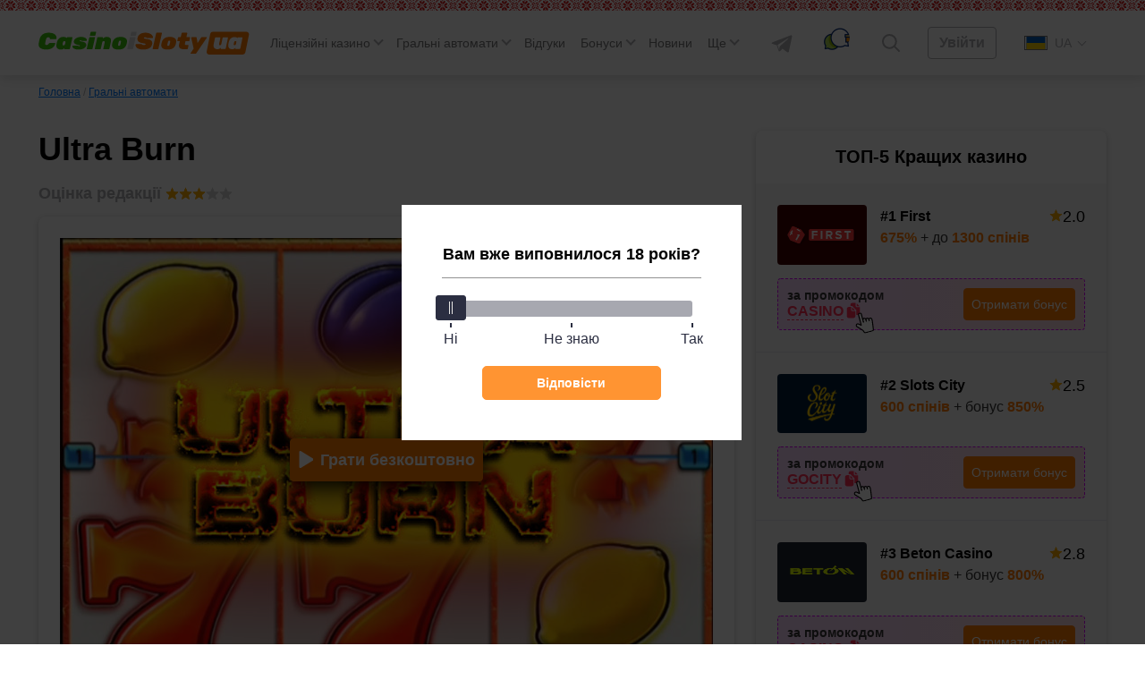

--- FILE ---
content_type: text/html; charset=UTF-8
request_url: https://casinoislotyua.com/ultra-burn/
body_size: 76684
content:
<!DOCTYPE html>
<html lang="uk" class="no-margin ">
<head>

	
    <meta charset="UTF-8">
    <meta http-equiv="X-UA-Compatible" content="IE=edge">
    <meta name="viewport" content="width=device-width, initial-scale=1, user-scalable=no">

	<link rel="preload" href="/wp-content/themes/kws-theme/assets/js/tiny-slider.js"  as="script" />
	
    <title>Гральний автомат Ultra Burn (Ультра ожог) — грати онлайн безкоштовно та без реєстрації в демо слот від Pragmatic Play.</title>
	<meta name='robots' content='max-image-preview:large' />

<!-- All In One SEO Pack 3.7.1ob_start_detected [-1,-1] -->
<meta name="description"  content="&#127826; Гральний автомат Ultra Burn &#129094; Ліцензійний софт &#129094; Безплатна гра в демо &#129094; Без реєстрації &#129094; Мобільна версія слота! Від Pragmatic Play." />

<link rel="canonical" href="https://casinoislotyua.com/ultra-burn/" />
<!-- All In One SEO Pack -->
<script>window.dataLayer = window.dataLayer || [];window.dataLayer.push( {'event':'pageType','eventCategory':'SlotsReview','eventAction':'List','pageCategory':'Обзор слота','pageName':'Ultra Burn'} );</script>
<style id='classic-theme-styles-inline-css'>
/*! This file is auto-generated */
.wp-block-button__link{color:#fff;background-color:#32373c;border-radius:9999px;box-shadow:none;text-decoration:none;padding:calc(.667em + 2px) calc(1.333em + 2px);font-size:1.125em}.wp-block-file__button{background:#32373c;color:#fff;text-decoration:none}
</style>
<style id='global-styles-inline-css'>
body{--wp--preset--color--black: #000000;--wp--preset--color--cyan-bluish-gray: #abb8c3;--wp--preset--color--white: #ffffff;--wp--preset--color--pale-pink: #f78da7;--wp--preset--color--vivid-red: #cf2e2e;--wp--preset--color--luminous-vivid-orange: #ff6900;--wp--preset--color--luminous-vivid-amber: #fcb900;--wp--preset--color--light-green-cyan: #7bdcb5;--wp--preset--color--vivid-green-cyan: #00d084;--wp--preset--color--pale-cyan-blue: #8ed1fc;--wp--preset--color--vivid-cyan-blue: #0693e3;--wp--preset--color--vivid-purple: #9b51e0;--wp--preset--gradient--vivid-cyan-blue-to-vivid-purple: linear-gradient(135deg,rgba(6,147,227,1) 0%,rgb(155,81,224) 100%);--wp--preset--gradient--light-green-cyan-to-vivid-green-cyan: linear-gradient(135deg,rgb(122,220,180) 0%,rgb(0,208,130) 100%);--wp--preset--gradient--luminous-vivid-amber-to-luminous-vivid-orange: linear-gradient(135deg,rgba(252,185,0,1) 0%,rgba(255,105,0,1) 100%);--wp--preset--gradient--luminous-vivid-orange-to-vivid-red: linear-gradient(135deg,rgba(255,105,0,1) 0%,rgb(207,46,46) 100%);--wp--preset--gradient--very-light-gray-to-cyan-bluish-gray: linear-gradient(135deg,rgb(238,238,238) 0%,rgb(169,184,195) 100%);--wp--preset--gradient--cool-to-warm-spectrum: linear-gradient(135deg,rgb(74,234,220) 0%,rgb(151,120,209) 20%,rgb(207,42,186) 40%,rgb(238,44,130) 60%,rgb(251,105,98) 80%,rgb(254,248,76) 100%);--wp--preset--gradient--blush-light-purple: linear-gradient(135deg,rgb(255,206,236) 0%,rgb(152,150,240) 100%);--wp--preset--gradient--blush-bordeaux: linear-gradient(135deg,rgb(254,205,165) 0%,rgb(254,45,45) 50%,rgb(107,0,62) 100%);--wp--preset--gradient--luminous-dusk: linear-gradient(135deg,rgb(255,203,112) 0%,rgb(199,81,192) 50%,rgb(65,88,208) 100%);--wp--preset--gradient--pale-ocean: linear-gradient(135deg,rgb(255,245,203) 0%,rgb(182,227,212) 50%,rgb(51,167,181) 100%);--wp--preset--gradient--electric-grass: linear-gradient(135deg,rgb(202,248,128) 0%,rgb(113,206,126) 100%);--wp--preset--gradient--midnight: linear-gradient(135deg,rgb(2,3,129) 0%,rgb(40,116,252) 100%);--wp--preset--font-size--small: 13px;--wp--preset--font-size--medium: 20px;--wp--preset--font-size--large: 36px;--wp--preset--font-size--x-large: 42px;--wp--preset--spacing--20: 0.44rem;--wp--preset--spacing--30: 0.67rem;--wp--preset--spacing--40: 1rem;--wp--preset--spacing--50: 1.5rem;--wp--preset--spacing--60: 2.25rem;--wp--preset--spacing--70: 3.38rem;--wp--preset--spacing--80: 5.06rem;--wp--preset--shadow--natural: 6px 6px 9px rgba(0, 0, 0, 0.2);--wp--preset--shadow--deep: 12px 12px 50px rgba(0, 0, 0, 0.4);--wp--preset--shadow--sharp: 6px 6px 0px rgba(0, 0, 0, 0.2);--wp--preset--shadow--outlined: 6px 6px 0px -3px rgba(255, 255, 255, 1), 6px 6px rgba(0, 0, 0, 1);--wp--preset--shadow--crisp: 6px 6px 0px rgba(0, 0, 0, 1);}:where(.is-layout-flex){gap: 0.5em;}:where(.is-layout-grid){gap: 0.5em;}body .is-layout-flow > .alignleft{float: left;margin-inline-start: 0;margin-inline-end: 2em;}body .is-layout-flow > .alignright{float: right;margin-inline-start: 2em;margin-inline-end: 0;}body .is-layout-flow > .aligncenter{margin-left: auto !important;margin-right: auto !important;}body .is-layout-constrained > .alignleft{float: left;margin-inline-start: 0;margin-inline-end: 2em;}body .is-layout-constrained > .alignright{float: right;margin-inline-start: 2em;margin-inline-end: 0;}body .is-layout-constrained > .aligncenter{margin-left: auto !important;margin-right: auto !important;}body .is-layout-constrained > :where(:not(.alignleft):not(.alignright):not(.alignfull)){max-width: var(--wp--style--global--content-size);margin-left: auto !important;margin-right: auto !important;}body .is-layout-constrained > .alignwide{max-width: var(--wp--style--global--wide-size);}body .is-layout-flex{display: flex;}body .is-layout-flex{flex-wrap: wrap;align-items: center;}body .is-layout-flex > *{margin: 0;}body .is-layout-grid{display: grid;}body .is-layout-grid > *{margin: 0;}:where(.wp-block-columns.is-layout-flex){gap: 2em;}:where(.wp-block-columns.is-layout-grid){gap: 2em;}:where(.wp-block-post-template.is-layout-flex){gap: 1.25em;}:where(.wp-block-post-template.is-layout-grid){gap: 1.25em;}.has-black-color{color: var(--wp--preset--color--black) !important;}.has-cyan-bluish-gray-color{color: var(--wp--preset--color--cyan-bluish-gray) !important;}.has-white-color{color: var(--wp--preset--color--white) !important;}.has-pale-pink-color{color: var(--wp--preset--color--pale-pink) !important;}.has-vivid-red-color{color: var(--wp--preset--color--vivid-red) !important;}.has-luminous-vivid-orange-color{color: var(--wp--preset--color--luminous-vivid-orange) !important;}.has-luminous-vivid-amber-color{color: var(--wp--preset--color--luminous-vivid-amber) !important;}.has-light-green-cyan-color{color: var(--wp--preset--color--light-green-cyan) !important;}.has-vivid-green-cyan-color{color: var(--wp--preset--color--vivid-green-cyan) !important;}.has-pale-cyan-blue-color{color: var(--wp--preset--color--pale-cyan-blue) !important;}.has-vivid-cyan-blue-color{color: var(--wp--preset--color--vivid-cyan-blue) !important;}.has-vivid-purple-color{color: var(--wp--preset--color--vivid-purple) !important;}.has-black-background-color{background-color: var(--wp--preset--color--black) !important;}.has-cyan-bluish-gray-background-color{background-color: var(--wp--preset--color--cyan-bluish-gray) !important;}.has-white-background-color{background-color: var(--wp--preset--color--white) !important;}.has-pale-pink-background-color{background-color: var(--wp--preset--color--pale-pink) !important;}.has-vivid-red-background-color{background-color: var(--wp--preset--color--vivid-red) !important;}.has-luminous-vivid-orange-background-color{background-color: var(--wp--preset--color--luminous-vivid-orange) !important;}.has-luminous-vivid-amber-background-color{background-color: var(--wp--preset--color--luminous-vivid-amber) !important;}.has-light-green-cyan-background-color{background-color: var(--wp--preset--color--light-green-cyan) !important;}.has-vivid-green-cyan-background-color{background-color: var(--wp--preset--color--vivid-green-cyan) !important;}.has-pale-cyan-blue-background-color{background-color: var(--wp--preset--color--pale-cyan-blue) !important;}.has-vivid-cyan-blue-background-color{background-color: var(--wp--preset--color--vivid-cyan-blue) !important;}.has-vivid-purple-background-color{background-color: var(--wp--preset--color--vivid-purple) !important;}.has-black-border-color{border-color: var(--wp--preset--color--black) !important;}.has-cyan-bluish-gray-border-color{border-color: var(--wp--preset--color--cyan-bluish-gray) !important;}.has-white-border-color{border-color: var(--wp--preset--color--white) !important;}.has-pale-pink-border-color{border-color: var(--wp--preset--color--pale-pink) !important;}.has-vivid-red-border-color{border-color: var(--wp--preset--color--vivid-red) !important;}.has-luminous-vivid-orange-border-color{border-color: var(--wp--preset--color--luminous-vivid-orange) !important;}.has-luminous-vivid-amber-border-color{border-color: var(--wp--preset--color--luminous-vivid-amber) !important;}.has-light-green-cyan-border-color{border-color: var(--wp--preset--color--light-green-cyan) !important;}.has-vivid-green-cyan-border-color{border-color: var(--wp--preset--color--vivid-green-cyan) !important;}.has-pale-cyan-blue-border-color{border-color: var(--wp--preset--color--pale-cyan-blue) !important;}.has-vivid-cyan-blue-border-color{border-color: var(--wp--preset--color--vivid-cyan-blue) !important;}.has-vivid-purple-border-color{border-color: var(--wp--preset--color--vivid-purple) !important;}.has-vivid-cyan-blue-to-vivid-purple-gradient-background{background: var(--wp--preset--gradient--vivid-cyan-blue-to-vivid-purple) !important;}.has-light-green-cyan-to-vivid-green-cyan-gradient-background{background: var(--wp--preset--gradient--light-green-cyan-to-vivid-green-cyan) !important;}.has-luminous-vivid-amber-to-luminous-vivid-orange-gradient-background{background: var(--wp--preset--gradient--luminous-vivid-amber-to-luminous-vivid-orange) !important;}.has-luminous-vivid-orange-to-vivid-red-gradient-background{background: var(--wp--preset--gradient--luminous-vivid-orange-to-vivid-red) !important;}.has-very-light-gray-to-cyan-bluish-gray-gradient-background{background: var(--wp--preset--gradient--very-light-gray-to-cyan-bluish-gray) !important;}.has-cool-to-warm-spectrum-gradient-background{background: var(--wp--preset--gradient--cool-to-warm-spectrum) !important;}.has-blush-light-purple-gradient-background{background: var(--wp--preset--gradient--blush-light-purple) !important;}.has-blush-bordeaux-gradient-background{background: var(--wp--preset--gradient--blush-bordeaux) !important;}.has-luminous-dusk-gradient-background{background: var(--wp--preset--gradient--luminous-dusk) !important;}.has-pale-ocean-gradient-background{background: var(--wp--preset--gradient--pale-ocean) !important;}.has-electric-grass-gradient-background{background: var(--wp--preset--gradient--electric-grass) !important;}.has-midnight-gradient-background{background: var(--wp--preset--gradient--midnight) !important;}.has-small-font-size{font-size: var(--wp--preset--font-size--small) !important;}.has-medium-font-size{font-size: var(--wp--preset--font-size--medium) !important;}.has-large-font-size{font-size: var(--wp--preset--font-size--large) !important;}.has-x-large-font-size{font-size: var(--wp--preset--font-size--x-large) !important;}
.wp-block-navigation a:where(:not(.wp-element-button)){color: inherit;}
:where(.wp-block-post-template.is-layout-flex){gap: 1.25em;}:where(.wp-block-post-template.is-layout-grid){gap: 1.25em;}
:where(.wp-block-columns.is-layout-flex){gap: 2em;}:where(.wp-block-columns.is-layout-grid){gap: 2em;}
.wp-block-pullquote{font-size: 1.5em;line-height: 1.6;}
</style>
<link rel='stylesheet' id='tlp-css' href='https://casinoislotyua.com/wp-content/plugins/ap-tooltips/assets/style.css?ver=6.3.6' media='all' />
<link rel="icon" href="https://casinoislotyua.com/wp-content/uploads/favicon-80x80.png" sizes="32x32" />
<link rel="icon" href="https://casinoislotyua.com/wp-content/uploads/favicon.png" sizes="192x192" />
<link rel="apple-touch-icon" href="https://casinoislotyua.com/wp-content/uploads/favicon.png" />
<meta name="msapplication-TileImage" content="https://casinoislotyua.com/wp-content/uploads/favicon.png" />
		<style id="wp-custom-css">
			.jw-state-idle .jw-controls {
    background: none !important;
}

.jw-state-idle .jw-display-icon-container .jw-svg-icon-play {
    color: rgba(255, 255, 255, 0) !important;
    background-image: url("data:image/svg+xml,%3Csvg xmlns='http://www.w3.org/2000/svg' height='100%25' version='1.1' viewBox='0 0 68 48' width='100%25'%3E%3Cpath class='ytp-large-play-button-bg' d='M66.52,7.74c-0.78-2.93-2.49-5.41-5.42-6.19C55.79,.13,34,0,34,0S12.21,.13,6.9,1.55 C3.97,2.33,2.27,4.81,1.48,7.74C0.06,13.05,0,24,0,24s0.06,10.95,1.48,16.26c0.78,2.93,2.49,5.41,5.42,6.19 C12.21,47.87,34,48,34,48s21.79-0.13,27.1-1.55c2.93-0.78,4.64-3.26,5.42-6.19C67.94,34.95,68,24,68,24S67.94,13.05,66.52,7.74z' fill='%23f00'%3E%3C/path%3E%3Cpath d='M 45,24 27,14 27,34' fill='%23fff'%3E%3C/path%3E%3C/svg%3E");
    background-repeat: no-repeat;
    background-position: center;
}

.jw-state-idle .jw-display-icon-container .jw-button-color:hover {
    opacity: 0.8;
}		</style>
		    <script type="text/javascript">
        var _ajaxurl = 'https://casinoislotyua.com/wp-admin/admin-ajax.php';
        var _themeurl = 'https://casinoislotyua.com/wp-content/themes/kws-theme';
    </script>

	
    <style>/*! normalize.css v8.0.1 | MIT License | github.com/necolas/normalize.css */
html{line-height:1.15;-webkit-text-size-adjust:100%}body{margin:0}main{display:block}h1{font-size:2em;margin:.67em 0}hr{box-sizing:content-box;height:0;overflow:visible}pre{font-family:monospace,monospace;font-size:1em}a{background-color:transparent}abbr[title]{border-bottom:none;text-decoration:underline;text-decoration:underline dotted}b,strong{font-weight:bolder}code,kbd,samp{font-family:monospace,monospace;font-size:1em}small{font-size:80%}sub,sup{font-size:75%;line-height:0;position:relative;vertical-align:baseline}sub{bottom:-.25em}sup{top:-.5em}img{border-style:none}button,input,optgroup,select,textarea{font-family:inherit;font-size:100%;line-height:1.15;margin:0}button,input{overflow:visible}button,select{text-transform:none}button,[type="button"],[type="reset"],[type="submit"]{-webkit-appearance:button}button::-moz-focus-inner,[type="button"]::-moz-focus-inner,[type="reset"]::-moz-focus-inner,[type="submit"]::-moz-focus-inner{border-style:none;padding:0}button:-moz-focusring,[type="button"]:-moz-focusring,[type="reset"]:-moz-focusring,[type="submit"]:-moz-focusring{outline:1px dotted ButtonText}fieldset{padding:.35em .75em .625em}legend{box-sizing:border-box;color:inherit;display:table;max-width:100%;padding:0;white-space:normal}progress{vertical-align:baseline}textarea{overflow:auto}[type="checkbox"],[type="radio"]{box-sizing:border-box;padding:0}[type="number"]::-webkit-inner-spin-button,[type="number"]::-webkit-outer-spin-button{height:auto}[type="search"]{-webkit-appearance:textfield;outline-offset:-2px}[type="search"]::-webkit-search-decoration{-webkit-appearance:none}::-webkit-file-upload-button{-webkit-appearance:button;font:inherit}details{display:block}summary{display:list-item}template{display:none}[hidden]{display:none}h1{font-weight:bold;font-size:36px;line-height:42px;margin:0 0 15px}h2,.h2{font-weight:bold;font-size:30px;line-height:36px}h3{font-weight:bold;font-size:24px;line-height:28px}h4{font-weight:bold;font-size:18px;line-height:27px}h5{font-weight:bold;font-size:16px;line-height:19px}@media (max-width:768px){h1,h2{font-weight:bold;font-size:20px;line-height:23px;margin:0 0 15px}}.btn,.comment-reply-link{padding:8px;border-radius:4px;font-size:16px;line-height:18px;text-align:center;cursor:pointer;text-decoration:none;display:inline-block}.small{font-size:14px}.float-none{float:none!important}.btn-light,.comment-reply-link{border:1px solid #78787a;color:#78787a;position:relative;overflow:hidden;z-index:1}.btn-light::before,.comment-reply-link:before{content:"";position:absolute;z-index:-1;top:0;left:0;right:0;bottom:0;background:#78787a;-webkit-transform:scaleX(0);transform:scaleX(0);-webkit-transform-origin:0 50%;transform-origin:0 50%;-webkit-transition-property:transform;transition-property:transform;-webkit-transition-duration:.3s;transition-duration:.3s;-webkit-transition-timing-function:ease-out;transition-timing-function:ease-out}.btn-red{border:1px solid #ff2d55;color:#fff;background-color:#ff2d55;position:relative;overflow:hidden;z-index:1}.btn-red:before{content:"";position:absolute;z-index:-1;top:0;left:0;right:0;bottom:0;background:#fd0000;-webkit-transform:scaleX(0);transform:scaleX(0);-webkit-transform-origin:0 50%;transform-origin:0 50%;-webkit-transition-property:transform;transition-property:transform;-webkit-transition-duration:.3s;transition-duration:.3s;-webkit-transition-timing-function:ease-out;transition-timing-function:ease-out}.btn-red:hover{color:#fff}.btn-red:hover:before{-webkit-transform:scaleX(1);transform:scaleX(1)}.btn-light:hover,.comment-reply-link:hover{color:#fff}.open-auth{font-weight:bold;border:1px solid #AEAEB2;color:#AEAEB2;background-color:#fff;padding:8px 24px}.btn-orange{background:#FF7A00;color:#fff;border:1px solid #FF7A00;position:relative;z-index:1}.btn-orange:hover{color:#fff}.btn-orange:before{content:"";position:absolute;z-index:-1;top:0;left:0;right:0;bottom:0;background:#FF8E26;-webkit-transform:scaleX(0);transform:scaleX(0);-webkit-transform-origin:0 50%;transform-origin:0 50%;-webkit-transition-property:transform;transition-property:transform;-webkit-transition-duration:.3s;transition-duration:.3s;-webkit-transition-timing-function:ease-out;transition-timing-function:ease-out}.btn-light:hover::before,.comment-reply-link:hover:before,.btn-orange:hover:before{-webkit-transform:scaleX(1);transform:scaleX(1)}.btn-white{background:#FFF;border-radius:4px;border:1px solid #AEAEB2;cursor:default}.more-country{border-bottom:1px dashed #007AFF;text-decoration:none;color:#007AFF;cursor:pointer}.more-country:hover{border-bottom-color:transparent}.btn-center{display:table;width:230px;margin:30px auto}.btn-more{display:table;padding:15px 24px;margin:30px auto}.load-more,.load-more-comments{width:240px;height:48px;background:#F7F7F7;border-radius:4px;font-weight:bold;font-size:16px;line-height:19px;text-align:center;color:#AEAEB2;margin:36px auto;border:0;display:block;cursor:pointer;transition:ease all .3s;position:relative;overflow:hidden}.load-more::before,.load-more-comments::before{position:absolute;top:0;left:-75%;z-index:2;display:block;content:'';width:50%;height:100%;background:-webkit-linear-gradient(left,rgba(255,255,255,0) 0,rgba(255,255,255,.6) 100%);background:linear-gradient(to right,rgba(255,255,255,0) 0,rgba(255,255,255,.6) 100%);-webkit-transform:skewX(-25deg);transform:skewX(-25deg)}.load-more:hover,.load-more-comments:hover{color:#FF7A00}.load-more[data-ids="[]"]{display:none}.load-more.loading:before,.load-more-comments.loading::before{-webkit-animation:shine .75s;animation:shine .75s}@-webkit-keyframes shine{100%{left:125%}}@keyframes shine{100%{left:125%}}.sb-search-container{position:relative;width:48px;height:48px;z-index:2}.sb-search{position:absolute;right:0;width:0;min-width:48px;height:48px;float:right;overflow:hidden;-webkit-transition:width .3s;-moz-transition:width .3s;transition:width .3s;-webkit-backface-visibility:hidden}.sb-search-input{position:absolute;top:0;right:40px;border:0;outline:0;background:transparent;width:calc(100% - 40px);height:48px;margin:0;z-index:10;padding:8px 15px 8px 15px;font-family:inherit;color:#2c3e50}input[type="search"].sb-search-input{-webkit-appearance:none;-webkit-border-radius:0;font-size:14px;line-height:16px;color:#AEAEB2}.sb-search-input::-webkit-input-placeholder{color:#AEAEB2}.sb-search-input:-moz-placeholder{color:#AEAEB2}.sb-search-input::-moz-placeholder{color:#AEAEB2}.sb-search-input:-ms-input-placeholder{color:#AEAEB2}#sb-search .sb-icon-search,#sb-search .sb-search-submit{width:48px;height:48px;display:flex;position:absolute;right:0;top:0;padding:0;margin:0;-ms-align-items:center;align-items:center;justify-content:center;cursor:pointer}.sb-search-submit{background:#fff;-ms-filter:"progid:DXImageTransform.Microsoft.Alpha(Opacity=0)";filter:alpha(opacity=0);opacity:0;color:transparent;border:0;outline:0;z-index:-1}.sb-icon-search{color:#9a9d9f;;z-index:90}.sb-search.sb-search-open,.no-js .sb-search{width:840px;background:#fff}.sb-search.sb-search-open .sb-icon-search,.no-js .sb-search .sb-icon-search{color:#fff;z-index:11}.sb-search.sb-search-open .sb-search-submit,.no-js .sb-search .sb-search-submit{z-index:90}.sb-search.sb-search-open .sb-search-input{background:#F7F7F7;border-radius:12px}.icon-close{display:none}.sb-search.sb-search-open .icon-close{display:block}.sb-search.sb-search-open .icon-search{display:none}input[type="search" i]::-webkit-search-cancel-button{display:none}.widget{background:#FFF;box-shadow:0 2px 7px rgba(0,0,0,.2);border-radius:8px;width:100%}.widget+.widget{margin-top:24px}.widget__expert{padding-bottom:24px}.widget-title{font-weight:bold;font-size:20px;line-height:23px;color:#000;padding:18px 24px;text-align:center}.widget .item{padding:24px;background:#F7F7F7}.widget .item:after{content:'';display:block;clear:both}.widget .item+.item{border-top:1px solid #E5E5EA;clear:both}.item__logo{border-radius:4px;width:100px;margin-right:15px;display:block;float:left;min-height:66px;position:relative;overflow:hidden}.item__logo img{display:block}.item__name{font-weight:bold;font-size:16px;line-height:26px;color:#000;text-decoration:none;float:left;max-width:155px}.widget .item__name:hover{color:#FF7A00}.widget .item__rate{float:right}.widget .item__rate .star-full{width:15px;height:14px}.widget .item__description{color:#333;clear:right;font-size:16px;line-height:19px}.widget .item__description span{color:#FF7A00;font-weight:bold}.widget .line{float:left;clear:both;margin-top:9px}.widget .copy-code{margin-right:2px}.btn-orange{float:right}.item__more{padding:20px;font-size:16px;line-height:19px;text-align:center;text-decoration-line:underline;color:#007AFF;display:block}.item__more:hover{text-decoration:none}.item__brands{font-size:12px;line-height:14px;color:#AEAEB2;clear:right}.item.game .btn{float:left;margin-top:3px}.bonus-widget-box{display:flex;flex-direction:column;align-items:flex-start}.bonus-widget-type{background:#AF52DE;padding:3px 4px;font-weight:bold;font-size:12px;line-height:14px;letter-spacing:.05em;color:#FFF;margin-bottom:6px;display:inline-flex}.bonus-widget-box .item__logo{display:flex;margin-right:12px;flex-shrink:0}.bonus-widget-box .item__logo img{object-fit:contain}.bonus-widget-description{color:#333;font-weight:700;line-height:normal;margin:0 0 10px}.bonus-widget-bottom{display:flex;width:100%;border-radius:4px;border:1px dashed #DB00FF;background:#FFF;align-items:center}.bonus-widget-promo{display:flex;flex-direction:column;gap:4px;color:#333;font-size:14px;font-weight:600;line-height:normal;flex-grow:1;align-items:center;padding:7px 7px 7px 0}.bonus-widget-code{display:flex;align-items:center;gap:3px;flex-wrap:wrap;margin:0 0 15px}.bonus-widget-box .line{margin:0;float:none;display:flex;align-items:center;gap:2px}.bonus-widget-box .line .copy-code{font-size:14px;font-weight:600;line-height:normal;margin:0}.bonus-widget-promo .btn-orange{padding:6px 12px}.item__logo::before{position:absolute;top:0;left:-75%;z-index:2;display:block;content:'';width:50%;height:100%;background:linear-gradient(to right,rgba(255,255,255,0) 0,rgba(255,255,255,.3) 100%);transform:skewX(-25deg)}.item__logo:hover::before{animation:shine .75s}.casino-widget-box{display:flex;flex-direction:column}.casino-widget-promo{clear:both;display:flex;margin:15px 0 0}.casino-widget-promo--has{border-radius:4px;border:1px dashed #DB00FF;background:linear-gradient(90deg,rgba(219,0,255,.15) 0,rgba(255,45,85,.15) 100%);align-items:center;gap:20px;justify-content:space-between;padding:10px;flex-direction:column}.casino-widget-code{color:#333;font-size:14px;font-weight:600;line-height:normal;display:flex;gap:5px;flex-wrap:wrap;justify-content:center}.casino-widget-box .line{float:none;margin:0;display:inline-flex;align-items:inherit;gap:5px}.bonus-widget-box .copy-code,.casino-widget-box .copy-code{position:relative}.bonus-widget-box .copy-code:after,.casino-widget-box .copy-code:after{content:"";display:block;position:absolute;bottom:-18px;left:calc(100% + 8px);width:30px;height:30px;background:var(--kws-ico-pointer) no-repeat;pointer-events:none}.casino-widget-promo .btn-orange{margin:0 auto;float:none;flex-shrink:0}.sidebar .last-news .post__thumb{border-radius:4px}@-webkit-keyframes shine{100%{left:125%}}@keyframes shine{100%{left:125%}}@media (max-width:1024px){.sidebar{clear:both;min-width:100%;max-width:100%;margin-top:36px}.item.game .btn{float:right}.item.game .item__name{max-width:none}}@media screen and (max-width:412px){.item.game .item__name{max-width:155px}}@media screen and (min-width:412px){.casino-widget-promo--has{gap:10px;flex-direction:row}.casino-widget-code{flex-direction:column;gap:0}.casino-widget-promo .btn-orange{margin:0 0 0 auto}}@media screen and (min-width:480px){.bonus-widget-code{margin:0}}.sidebar .star-rating{width:auto;margin:0;height:32px}.sidebar .screen-reader-text{clip:inherit;clip-path:inherit;height:inherit;width:inherit;overflow:inherit;position:inherit!important;line-height:32px}@media (max-width:576px){.sidebar .comment__rating{padding-left:0}.sidebar .comment__rating span:not([class]){padding-left:15px}.sidebar .star-rating{float:none}.sidebar .smile{right:0;top:5px}}*{-webkit-box-sizing:border-box;-moz-box-sizing:border-box;box-sizing:border-box;outline:0}:root{--kws-ico-pointer:url("data:image/svg+xml,%3Csvg xmlns='http://www.w3.org/2000/svg' width='30' height='31' fill='none'%3E%3Cg clip-path='url(%23a)'%3E%3Cpath fill='%23fff' d='m13.701 14.978-2.297-8.574c-.153-.573-.7-.95-1.242-.86a1.089 1.089 0 0 0-.874 1.353l3.082 11.506a.562.562 0 0 1-.778.657l-3.13-1.437c-.554-.255-1.219-.079-1.514.4a1.14 1.14 0 0 0-.136.899v.003c.083.305.28.557.558.708l6.532 4.079c.267.166.495.396.66.663l.964 1.554c.22.354.637.52 1.04.412l7.556-2.025a.94.94 0 0 0 .688-1.022l-1.203-9.558-.484-1.815c-.154-.573-.7-.95-1.243-.86a1.09 1.09 0 0 0-.874 1.353l.152.566a.563.563 0 0 1-1.087.291l-.33-1.233c-.154-.573-.7-.95-1.243-.86a1.089 1.089 0 0 0-.874 1.354l.349 1.301a.563.563 0 0 1-1.087.291l-.527-1.969c-.154-.573-.7-.95-1.243-.86a1.09 1.09 0 0 0-.874 1.353l.546 2.039a.562.562 0 1 1-1.087.29Z'/%3E%3Cg fill='%23000'%3E%3Cpath d='M8.476 5.42A2.217 2.217 0 0 0 8.2 7.187l2.773 10.349-2.043-.938c-1.078-.495-2.342-.138-2.94.83a2.254 2.254 0 0 0-.266 1.78l.001.005c.16.598.563 1.11 1.077 1.388l6.503 4.062c.121.076.225.18.3.302l.964 1.554a2.05 2.05 0 0 0 2.287.906l7.556-2.025a2.07 2.07 0 0 0 1.513-2.25l-1.203-9.562a1.331 1.331 0 0 0-.034-.171l-.48-1.79c-.301-1.127-1.406-1.864-2.515-1.677a2.226 2.226 0 0 0-1.392.834c-.499-.55-1.243-.843-1.99-.717a2.223 2.223 0 0 0-1.391.834c-.5-.55-1.245-.843-1.992-.717-.45.076-.864.289-1.185.603L12.49 6.112c-.302-1.127-1.407-1.865-2.516-1.678a2.222 2.222 0 0 0-1.498.985Zm2.927.983 2.298 8.573c.01.038.023.073.04.107l.002.004a.563.563 0 0 0 1.044-.402l-.546-2.038a1.09 1.09 0 0 1 .874-1.353c.466-.078.934.189 1.155.628.036.073.066.15.088.232l.527 1.969c.01.037.024.073.04.107l.002.002a.563.563 0 0 0 1.045-.4l-.349-1.302a1.089 1.089 0 0 1 .875-1.353c.464-.078.932.188 1.153.626.037.073.067.152.089.234l.33 1.233c.01.037.024.073.04.106l.002.003a.563.563 0 0 0 1.045-.4l-.152-.566a1.09 1.09 0 0 1 .136-.868c.167-.26.43-.433.739-.485.465-.078.932.188 1.153.626.037.073.067.151.089.233l.485 1.815 1.202 9.558a.94.94 0 0 1-.688 1.023l-7.556 2.024a.932.932 0 0 1-1.04-.411l-.963-1.555a2.074 2.074 0 0 0-.66-.663l-6.533-4.079a1.131 1.131 0 0 1-.557-.708v-.003a1.14 1.14 0 0 1 .135-.9c.295-.478.96-.653 1.513-.399l3.132 1.437a.563.563 0 0 0 .778-.656L9.287 6.896a1.09 1.09 0 0 1 .874-1.353c.466-.078.934.189 1.154.628.037.073.067.15.088.232Z'/%3E%3Cpath fill-rule='evenodd' d='M11.315 6.171c-.22-.438-.688-.705-1.153-.626a1.089 1.089 0 0 0-.874 1.353l3.082 11.505a.562.562 0 0 1-.778.657l-3.13-1.437c-.554-.255-1.219-.08-1.514.4a1.14 1.14 0 0 0-.136.899v.003a1.16 1.16 0 0 0 0-.002v-.003a1.14 1.14 0 0 1 .135-.9c.295-.478.96-.653 1.513-.399l3.132 1.437a.563.563 0 0 0 .778-.656L9.287 6.896a1.09 1.09 0 0 1 .874-1.353c.466-.078.934.189 1.154.628Zm3.075 9.203a.563.563 0 1 1 .398-.687l-.546-2.038a1.09 1.09 0 0 1 .874-1.353c.466-.078.933.188 1.154.626-.22-.44-.689-.706-1.155-.628a1.09 1.09 0 0 0-.874 1.353l.546 2.038c.08.3-.097.609-.397.69Zm2.536-1.145.001.003a.563.563 0 0 0 1.046-.399l-.349-1.301a1.089 1.089 0 0 1 .874-1.354c.465-.078.931.188 1.153.625m-2.725 2.426a.563.563 0 0 0 1.046-.397l-.349-1.302a1.089 1.089 0 0 1 .875-1.353c.464-.078.932.188 1.153.626m1.108 1.864a.563.563 0 1 1 .399-.687l-.152-.565a1.09 1.09 0 0 1 .874-1.353c.465-.079.932.187 1.153.624-.22-.438-.688-.704-1.153-.626a1.08 1.08 0 0 0-.74.485 1.09 1.09 0 0 0-.135.868l.152.565c.08.3-.098.609-.398.69Z' clip-rule='evenodd'/%3E%3C/g%3E%3C/g%3E%3Cdefs%3E%3CclipPath id='a'%3E%3Cpath fill='%23fff' d='M.303 7.015 23.485.803l6.212 23.182-23.182 6.212z'/%3E%3C/clipPath%3E%3C/defs%3E%3C/svg%3E")}a{color:#007AFF;transition:ease all .3s}a:hover{text-decoration:none;color:#00A3FF}img{max-width:100%;height:inherit}html{margin-top:72px!important}.container{max-width:1224px;margin-right:auto;margin-left:auto;padding:0 15px}.container:after{content:"";display:block;clear:both}.container.flex{margin-top:36px}.main{flex:1;padding-right:24px;width:calc(100% - 392px);float:left}.main.full{width:100%}.sidebar{flex:0 392px;width:392px;float:right;margin-bottom:30px}body{font-family:-apple-system,BlinkMacSystemFont,Roboto,'Helvetica Neue',Helvetica,Arial,'sans-serif';font-size:18px;line-height:27px;overflow-x:hidden;color:#000}#header{position:relative;display:flex;flex-direction:row;flex-wrap:wrap;justify-content:space-between;align-items:center;padding-top:24px;padding-bottom:12px;z-index:5}#header:before{content:'';box-shadow:0 4px 12px rgba(0,0,0,.12);position:absolute;z-index:-1;top:0;left:50%;width:100vw;height:100%;margin-left:-50vw;background:url(/wp-content/themes/kws-theme/assets/images/pattern_white.jpg) 0 0 repeat-x}.header__messages{position:fixed;z-index:3;top:0;left:0;width:100%;font-size:16px;line-height:16px}.header__message{min-height:36px;padding:0 15px;display:flex;justify-content:center;align-items:center;text-align:center;width:100%}.header__message.double{min-height:72px}.header__message:before{position:absolute;z-index:-1;top:0;left:50%;width:100vw;height:100%;margin-left:-50vw;content:'';background:#ffe600}.header__message-slots{text-align:center;position:relative;min-height:36px;line-height:36px;color:#fff}.header__message-slots:before{position:absolute;z-index:-1;top:0;left:50%;width:100vw;height:100%;margin-left:-50vw;content:'';background-color:#5e4992}.notice{width:24px;height:24px;margin-right:4px;margin-top:-4px;display:inline-block;position:relative;top:5px}.logo__link,.logo__link img{display:block}.hamburger{display:none;outline:0}.menu__dropdown{display:flex;flex-direction:row;margin:0;padding:0;list-style:none}.menu__dropdown li{padding:10px 6px;position:relative;margin:0 5px 0 0}.menu__dropdown a{font-size:14px;line-height:16px;text-decoration:none;color:#767678;display:block}.menu__dropdown ul{display:none;list-style:none;margin:10px 0 0 0;padding:0;visibility:hidden;opacity:0;position:absolute;transition:all .5s ease;left:10px;top:26px;z-index:3;background:#fff;box-shadow:0 2px 45px rgba(178,165,105,.25);min-width:220px}.menu__main a:hover,.menu__main .active>a{color:#FF7A00}.menu__dropdown .has-children:hover>ul{visibility:visible;opacity:1;display:block}.menu__dropdown li li{clear:both;width:100%;padding:0}.menu__dropdown li li a:hover,.menu__dropdown li li.active{background:rgba(0,0,0,.08)}.menu__dropdown li li a{padding:10px 20px}.menu__dropdown>li:hover>a,.menu__dropdown>li.active>a{color:#FF7A00}.caret{display:inline-block;width:8px;height:8px;border-right:solid #aeaeb2 1.5px;border-bottom:solid #aeaeb2 1.5px;transform:rotateZ(45deg);transform-origin:100%;margin-left:4px}.menu__dropdown li:hover .caret,.menu__dropdown li:focus-within .caret{border-right:solid #FF7A00 1.5px;border-bottom:solid #FF7A00 1.5px}.menu__dropdown .submenu .has-children:hover .submenu{left:96%;position:absolute;top:-10px}.menu__dropdown .has-children .has-children .caret{float:right;transform:rotate(-45deg);position:absolute;right:15px;top:10px}.menu__dropdown .submenu li:hover>a{background:rgba(0,0,0,.08)}.menu__hidden{display:none}.menu__dropdown>li{display:flex;flex-direction:row-reverse;align-items:center}.menu__main{margin-right:10px}.gifd{display:block;width:36px;height:36px}.icon{width:24px;height:24px}.star-full{fill:#faab00}.star-empty{fill:#d2d2d2}.star-half{fill:#faab00}.main-stop{stop-color:red}.alt-stop{stop-color:green}.copy{fill:#FF2D55;width:18px;height:18px;cursor:pointer}[name="menu__main"]{display:none}.header .social{display:none}.copy-code{font-weight:bold;font-size:16px;line-height:19px;text-transform:uppercase;border-bottom:1px dashed #FF2D55;color:#FF2D55;cursor:pointer;transition:ease all .3s}.copy-code font{pointer-events:none}.copy-code:hover{border-bottom:1px dashed transparent}.videoWrapper{position:relative;padding-bottom:56.25%;height:0}.videoWrapper iframe{position:absolute;top:0;left:0;width:100%;height:100%}.tg-link:before{content:'';background-size:contain;background-position:center;background-repeat:no-repeat;box-sizing:border-box;width:25px;height:23px;display:block}.tg-link--desktop:before{background-image:url("data:image/svg+xml,%3Csvg width='21' height='20' viewBox='0 0 21 20' fill='none' xmlns='http://www.w3.org/2000/svg'%3E%3Cpath fill-rule='evenodd' clip-rule='evenodd' d='M19.1498 2.11097L1.43367 8.94342C0.224929 9.42841 .231179 10.1034 1.21367 10.4034L5.63114 11.7834L7.32238 16.9659C7.52737 17.5333 7.42612 17.7583 8.02237 17.7583C8.48237 17.7583 8.68486 17.5484 8.94236 17.2984C9.10486 17.1396 10.0711 16.1984 11.1511 15.1496L15.7473 18.5458C16.5923 19.0121 17.2036 18.7708 17.4135 17.7608L20.431 3.54346C20.7398 2.30597 19.9585 1.74347 19.1498 2.11097ZM6.32488 11.4659L16.2836 5.18344C16.7811 4.88095 17.2373 5.04344 16.8623 5.37594L8.33487 13.0696L8.00362 16.6109L6.32488 11.4659Z' fill='%23aeaeb2'/%3E%3C/svg%3E%0A");margin-right:12px}.tg-link--mobile:before{background-image:url("data:image/svg+xml,%3Csvg width='21' height='20' viewBox='0 0 21 20' fill='none' xmlns='http://www.w3.org/2000/svg'%3E%3Cpath fill-rule='evenodd' clip-rule='evenodd' d='M19.1498 2.11097L1.43367 8.94342C0.224929 9.42841 .231179 10.1034 1.21367 10.4034L5.63114 11.7834L7.32238 16.9659C7.52737 17.5333 7.42612 17.7583 8.02237 17.7583C8.48237 17.7583 8.68486 17.5484 8.94236 17.2984C9.10486 17.1396 10.0711 16.1984 11.1511 15.1496L15.7473 18.5458C16.5923 19.0121 17.2036 18.7708 17.4135 17.7608L20.431 3.54346C20.7398 2.30597 19.9585 1.74347 19.1498 2.11097ZM6.32488 11.4659L16.2836 5.18344C16.7811 4.88095 17.2373 5.04344 16.8623 5.37594L8.33487 13.0696L8.00362 16.6109L6.32488 11.4659Z' fill='white'/%3E%3C/svg%3E%0A")}.tg-link--mobile{display:none}html.no-margin{margin:0!important}html.no-margin.logged{margin-top:32px!important}@media (max-width:1120px){.sb-search.sb-search-open,.no-js .sb-search{width:620px}}@media screen and (max-width:768px){.main{padding:0;width:100%}.hamburger{display:inline-block}.logo{order:2;display:flex;flex-direction:row;align-items:center}.logo__link,.logo__link img{width:150px}.sb-search-container{order:5}.gifd{order:4;width:24px;height:24px;background-size:24px}.header__message{display:block;padding:15px;font-size:12px;order:1}.header__message-slots{font-size:12px}.notice{width:15px;height:15px;margin-right:0}.sb-search.sb-search-open,.no-js .sb-search{width:385px}.header .social{display:flex;justify-content:center;margin-top:50px}.header .social a{background:rgba(255,255,255,.15)}html{margin-top:81px!important}html.html-double{margin-top:117px!important}}@media (max-width:500px){.tg-link--desktop{display:none}}.page__content{font-size:16px;line-height:24px;color:#777;margin-bottom:24px}.page__content h2{font-weight:bold;font-size:24px;line-height:28px;margin:0 0 12px}.btn-user{line-height:1}.btn-user>*{margin-top:2px}.btn.btn-login{padding:8px 12px}.btn-login .user{display:none}.header__info{margin-top:20px}@media (max-width:400px){.gifd{display:none}.sb-search.sb-search-open,.no-js .sb-search{width:255px}}@media (max-width:1100px){.logo__link,.logo__link img{width:150px}}@media (max-width:1024px){#header{padding-top:18px;padding-bottom:6px}.hamburger{display:inline-block}.logo{order:2;display:flex;flex-direction:row;align-items:center;margin-right:auto}.logo__link,.logo__link img{width:135px}.sb-search-container{order:5}.gifd{order:4;width:24px;height:24px;background-size:24px}.header .btn-user{order:4;padding:0;margin:0 0 0 15px}.header .btn-login{order:4;padding:0 5px;border:0}.tg-link--desktop{order:4}.tg-link--mobile{display:flex;border:1px solid white;padding:10px 12px;margin:6px 12px;border-radius:4px;text-decoration:none;align-items:center;line-height:1!important}.tg-link--mobile:before{margin-right:12px}.header .social{margin-top:15px}.menu__main{order:6;background:#FF7A00;width:calc(100% + 30px);margin:4px -15px -15px;padding:10px 0;display:none}.menu__main a{font-weight:bold;font-size:24px;line-height:28px;color:#FFF}[name="menu__main"]:checked~.menu__main{display:block;z-index:2}.menu__dropdown{flex-direction:column;width:100%;text-align:left;align-items:baseline}.menu__dropdown>li:hover>a,.menu__dropdown>li.active>a{color:rgba(0,0,0,.4)}.caret{display:block;text-decoration:none;white-space:nowrap;letter-spacing:.5px;color:#fff;width:inherit;height:inherit;border:0!important;transform:unset!important;transform-origin:unset!important;font-weight:bold;font-size:24px;line-height:28px;position:static!important}.caret:after{content:attr(data-name)}.item.has-children>a{display:none}.menu__dropdown>li{flex-direction:column;width:100%;text-align:left;align-items:baseline;padding:6px}.menu__dropdown>li>*{font-size:22px;margin-left:5px}.submenu{background:transparent!important;position:static!important;box-shadow:none!important;padding-left:15px!important;width:100%;margin-top:0!important}.menu__main li .menu__hidden:checked~.submenu{display:flex;flex-direction:column;visibility:visible;opacity:1}.menu__dropdown li li a,.menu__dropdown li li .caret{padding:7px 10px;font-size:16px;line-height:18px}.menu__main a:hover,.menu__main .active>a{color:rgb(0 0 0 / 50%)}.menu__main li .menu__hidden:checked~a{display:block;padding:7px 10px 7px 25px;font-size:16px;line-height:18px;color:#fff;background:transparent}.menu__main li .menu__hidden:checked~.caret{margin-bottom:10px}.menu__dropdown li li a:hover,.menu__dropdown li li.active{background:rgba(0,0,0,.0)}[data-name="Полезное"] + a[href="#"]{display:none!important}.item.has-children{position:relative}.caret:before{content:'';display:inline-block;width:8px;height:8px;border-right:solid #fff 1.5px;border-bottom:solid #fff 1.5px;transform:rotateZ(45deg);transform-origin:100%;position:absolute;right:20px;top:18px}.menu__dropdown li li .caret:before{right:20px;top:10px}.menu__dropdown .has-children:hover>ul{display:none}.main{width:100%;padding-right:0}}.dropdown__container{margin:0 0 15px!important;position:relative}.dropdown__link{color:#000;font-size:14px;line-height:16px;border:0;cursor:pointer;text-decoration:none;position:relative;padding-right:10px;display:flex;align-items:center}.dropdown{position:relative;display:inline-block}.sort_icon{width:26px;height:16px;margin:0 5px 0 0;pointer-events:none}.dropdown__content{display:none;position:absolute;top:29px;left:0;background:#fff;-webkit-box-shadow:0 2px 45px rgb(178 165 105 / 25%);box-shadow:0 2px 45px rgb(178 165 105 / 25%);z-index:1}.dropdown__content a{padding:10px 15px;text-decoration:none;font-size:14px;line-height:16px;color:#aeaeb2;display:block}.dropdown__content ul{list-style:none;margin:0;padding:0}.dropdown__content a:hover{background-color:#ddd;color:#FF7A00}.show{display:block}.dropdown__lang{margin:0 0 0 5px!important}.dropdown__lang img{margin-right:8px;width:auto;height:16px;display:block;border:solid #787878 1px;pointer-events:none}.dropdown__lang a{color:#aeaeb2;font-size:14px;line-height:16px;display:flex;align-items:center;padding:10px}.dropdown__lang .dropdown__content{white-space:nowrap;min-width:90px;top:40px}.dropdown__lang .dropdown__link:after{content:'';border:solid #aeaeb2;border-width:0 1px 1px 0;display:inline-block;padding:3px;transform:rotate(45deg);-webkit-transform:rotate(45deg);margin:-3px 0 0 8px;transition:ease all .3s}.dropdown__lang a:hover{color:#FF7A00}.dropdown__lang a:hover:after{border-color:#FF7A00}@media (max-width:1120px){.dropdown__lang{order:4}.sb-search-container,.sb-search,#sb-search .sb-icon-search,#sb-search .sb-search-submit{width:28px;min-width:28px;margin-left:8px}}@media (max-width:450px){.header .btn-login span,.dropdown__lang img{display:none}.header .btn-user{margin-left:auto}.btn-login .user{display:block;width:16px;max-height:18px;fill:#aeaeb2}.sb-search-container,.sb-search,#sb-search .sb-icon-search,#sb-search .sb-search-submit{margin-left:0}}@media (max-width:380px){.btn-user>*{width:16px}}@media (max-width:340px){.dropdown__lang{margin:0!important}.dropdown__lang a{padding:10px 10px 10px 5px}.logo__link,.logo__link img{width:130px}#header{padding:12px 10px}}@media (max-width:768px){.items_casino.shortcode .hidden{display:flex!important}.items_casino.shortcode .item{min-width:243px}.items_casino.shortcode{overflow-x:auto}}@media (min-width:1120px) and (max-width:1160px){.dropdown__lang a{padding:10px 0 10px 5px}}.unrecommended__gray{color:gray;white-space:break-spaces;font-weight:400}.unrecommended__red{font-weight:bold;font-size:14px;line-height:14px;text-transform:uppercase;color:#FF2D55;display:flex;align-items:center;padding:5px 0 5px 30px;background:url([data-uri]) 0 0 / 25px no-repeat}.rating__full{display:flex;position:relative;float:right;clear:right}.rating__upland,.rating__lowland{display:flex}.rating__lowland{width:90px}.rating__upland{max-width:90px;overflow:hidden}.svg__star-empty,.svg__star-full{margin-right:2px;min-width:16px}.svg__star-empty:last-child,.svg__star-full:last-child{margin:0}.rating__upland{position:absolute;top:0}input[name="toggle_text"]{display:none}@media (max-width:767.8px){.page__content-intro{position:relative;padding-bottom:20px;height:70px;overflow:hidden}.page__content-intro::after{content:'';position:absolute;width:100%;height:56px;background:linear-gradient(180deg,rgba(255,255,255,0) 0,rgba(255,255,255,1.0) 100%);bottom:0;left:0;right:0;margin:auto}label[for="toggle_text"]{text-align:center;position:relative;display:block;cursor:pointer;z-index:2}.svg-toggle-btn{width:17px;height:10px}input[name="toggle_text"]:checked~.page__content-intro{height:auto;padding-bottom:0}input[name="toggle_text"]:checked~.page__content-intro:after,input[name="toggle_text"]:checked~.page__content-intro + label[for="toggle_text"]{display:none}}@media (min-width:767.8px){label[for="toggle_text"]{display:none}}.__jivoMobileButton{z-index:4!important}.hamburger{padding:0 15px 0 0;cursor:pointer;transition-property:opacity,filter;transition-duration:.15s;transition-timing-function:linear;font:inherit;color:inherit;text-transform:none;background-color:transparent;border:0;margin:0;overflow:visible;height:18px;width:35px;-webkit-tap-highlight-color:rgba(255,255,255,0);-webkit-tap-highlight-color:transparent}.hamburger:hover{opacity:.7}.hamburger.is-active:hover{opacity:.7}.hamburger.is-active .hamburger-inner,.hamburger.is-active .hamburger-inner::before,.hamburger.is-active .hamburger-inner::after{background-color:#000}.hamburger-box{width:20px;height:18px;display:inline-block;position:relative}.hamburger-inner{display:block;top:50%;margin-top:-2px}.hamburger-inner,.hamburger-inner::before,.hamburger-inner::after{width:20px;height:2px;background-color:#FF7A00;border-radius:2px;position:absolute;transition-property:transform;transition-duration:.15s;transition-timing-function:ease}.hamburger-inner::before,.hamburger-inner::after{content:"";display:block}.hamburger-inner::before{top:-5px}.hamburger-inner::after{bottom:-5px}.author-card{background:#FFF;box-shadow:0 2px 7px rgb(0 0 0 / 5%);border-radius:8px;width:100%;padding:18px 24px;clear:both;margin-bottom:30px;position:relative}.author-card--title{font-weight:bold;font-size:22px;line-height:28px;margin-bottom:10px}.author-card__logo{float:left;margin:0 15px 5px 0}.author-card__description{clear:both;font-size:14px;line-height:18px}.author-card__name{color:#000;text-decoration:none}.author-card__position{opacity:.7;font-size:14px}.author-card__social-links{display:flex;flex-direction:row;position:absolute;right:24px;top:18px}.author-card__social-links a,.author-card__social-links svg{display:block;width:30px;height:30px}.author-card__social-links a{margin:0 2.5px}.author-card__social-links svg{fill:#fff;background:#FF7A00;padding:7px}.author-card__social-links a:hover{opacity:.8}.times .post__time{padding:12px 12px 2px 0}.post__time.update-time{padding:0 0 12px 0}.post__data{font-weight:400;font-size:15px;line-height:18px;width:calc(100% - 100px);float:right;padding:12px 12px 12px}.author-card__social-links.social_sidebar{position:static;margin-left:-2.5px;margin-top:5px}@media (max-width:768px){.items_casino.shortcode .hidden{display:flex!important}.items_casino.shortcode .item{min-width:243px}.items_casino.shortcode{overflow-x:auto}.author-card__social-links{position:static;float:left;clear:both;margin:0 -2.5px 15px}.author-card__social-links a,.author-card__social-links svg{display:block;width:20px;height:20px}.author-card__social-links svg{padding:3px}}.alignnone{margin:5px 20px 20px 0}.aligncenter,div.aligncenter{display:block;margin:5px auto 5px auto}.alignright{float:right;margin:5px 0 20px 20px}.alignleft{float:left;margin:5px 20px 20px 0}a img.alignright{float:right;margin:5px 0 20px 20px}a img.alignnone{margin:5px 20px 20px 0}a img.alignleft{float:left;margin:5px 20px 20px 0}a img.aligncenter{display:block;margin-left:auto;margin-right:auto}.wp-caption{background:#fff;border:1px solid #f0f0f0;max-width:96%;padding:5px 3px 10px;text-align:center}.wp-caption.alignnone{margin:5px 20px 20px 0}.wp-caption.alignleft{margin:5px 20px 20px 0}.wp-caption.alignright{margin:5px 0 20px 20px}.wp-caption img{border:0 none;height:auto;margin:0;max-width:98.5%;padding:0;width:auto}.wp-caption p.wp-caption-text{font-size:11px;line-height:17px;margin:0;padding:0 4px 5px}.screen-reader-text{border:0;clip:rect(1px,1px,1px,1px);clip-path:inset(50%);height:1px;margin:-1px;overflow:hidden;padding:0;position:absolute!important;width:1px;word-wrap:normal!important}.screen-reader-text:focus{background-color:#eee;clip:auto!important;clip-path:none;color:#444;display:block;font-size:1em;height:auto;left:5px;line-height:normal;padding:15px 23px 14px;text-decoration:none;top:5px;width:auto;z-index:100000}.mailing{background-color:#f7f7f7;box-shadow:0 2px 7px rgb(0 0 0 / 20%);border-radius:10px;padding:15px}.mailing--short{margin:15px 0;clear:both}.mailing__title{font-weight:bold;font-size:16px;line-height:22px}.mailing__form{box-sizing:border-box;margin-top:20px}.mailing__form-submit{cursor:pointer;background:#FF7A00;color:#fff;border:1px solid #FF7A00;border-radius:4px}input.mailing__form-input{width:100%;box-sizing:border-box;padding:10px 15px;background-color:#F6F5F6;border:1px solid #ddd;border-radius:5px;height:40px;font-size:16px;line-height:19px}input.mailing__form-input::placeholder{color:#999}.mailing__form-submit{height:40px;width:100%;margin-top:10px}.mailing__form-response{width:100%}.mailing__form-response--visible{color:#00B67F;margin-bottom:10px}@media (min-width:768px){.mailing__form{display:flex;justify-content:space-between;flex-wrap:wrap}input.mailing__form-input{height:50px;flex:1}.mailing__form-submit{height:50px;width:228px;margin-top:0;margin-left:24px}}@media (min-width:1024px){.mailing__title{font-size:18px;line-height:33px}.mailing__form-submit{width:259px}}@media (min-width:1280px){.mailing__form-submit,input.mailing__form-input{height:50px}.mailing--short{margin:30px 0}}.star-full,.star-empty,.star-half{width:15px;height:15px}.box__rating{float:left;display:flex;align-items:center;color:#AEAEB2;font-weight:bold}.screen-reader-text{color:#000;margin-left:5px}.box__iframe{background:#FFF;box-shadow:0 2px 7px rgba(0,0,0,.2);border-radius:8px;padding:24px;clear:both;margin-top:12px;float:left;width:100%;position:relative}.box__iframe:after{content:'';display:block;clear:both}.gradient{background:-webkit-linear-gradient(45deg,#FC0,#FF2D55 80%);-webkit-background-clip:text;-webkit-text-fill-color:transparent}.icon-gift{display:inline-block;width:19px;height:19px}.slot-bonus{font-weight:bold;font-size:16px;float:left;width:calc(100% - 135px);margin-top:4px}.game__code{position:relative;height:495px;margin-bottom:12px}.game__code iframe{width:100%;height:495px}.game__code .btn{position:absolute;left:50%;top:50%;width:216px;height:48px;margin:-24px 0 0 -108px;display:flex;align-items:center;flex-direction:revert;justify-content:center;font-size:18px;font-weight:bold;box-shadow:0 7px 25px #000}.icon-play{width:16px;height:19px;margin-right:8px}.slot_h2,.casino_h2{font-size:24px;line-height:28px;margin:36px 0 12px;float:left;width:100%;clear:both}.slot_h3{font-size:18px;line-height:21px;margin:0 0 12px;color:#000;font-weight:bold}.slot_h3.top-line{border-top:1px solid #E5E5EA;padding-top:20px;margin-top:20px;clear:both;float:left;width:100%}.slot_h2 small{font-weight:normal;font-size:16px;color:#3BC30B}.section{padding:36px 24px;background:#F7F7F7;box-shadow:0 2px 7px rgba(0,0,0,.2);border-radius:8px;overflow-x:hidden;font-size:16px;line-height:24px}.slot.left{float:left}.section .slot small{color:#AEAEB2;font-weight:bold}.list__site{list-style:none;margin:0;padding:36px 24px;background:#F7F7F7;box-shadow:0 2px 7px rgba(0,0,0,.2);border-radius:8px;clear:both}.list__site>li{border-bottom:1px solid #E5E5EA;padding:15px 0;font-size:16px;line-height:19px;color:#000;position:relative;padding-left:230px}.list__site .label{font-weight:bold;color:#AEAEB2;position:absolute;left:0;display:inline-block}.list__site .last{border-bottom:0;padding-bottom:3px}.li-white{margin:-6px;list-style:none;padding:0;overflow:hidden}.li-white li{background:#FFF;border-radius:4px;padding:12px 14px;font-size:14px;line-height:16px;margin:6px;float:left;text-align:center}.li-white .label{display:block;font-weight:bold;font-size:14px;line-height:16px;text-align:center;color:#AEAEB2;margin-bottom:1px}.items{display:-webkit-flex;display:-moz-flex;display:-ms-flex;display:-o-flex;display:flex;-webkit-flex-direction:row;-moz-flex-direction:row;-ms-flex-direction:row;-o-flex-direction:row;flex-direction:row;-webkit-flex-wrap:wrap;-moz-flex-wrap:wrap;-ms-flex-wrap:wrap;-o-flex-wrap:wrap;flex-wrap:wrap;clear:both}.items .item{width:50%}.items.c4{margin:-6px}.items.c4 .item{width:calc(25% - 12px);margin:6px}.item__game{background:#F7F7F7;border-radius:8px;font-weight:bold;font-size:12px;line-height:14px;text-align:center;color:#000;box-shadow:0 5px 15px rgba(0,0,0,.14);text-decoration:none;overflow:hidden;padding-bottom:20px;min-height:180px}.item__game img{margin-bottom:20px}.row{display:-webkit-flex;display:-moz-flex;display:-ms-flex;display:-o-flex;display:flex;-webkit-flex-direction:row;-moz-flex-direction:row;-ms-flex-direction:row;-o-flex-direction:row;flex-direction:row}.row>div{flex:1}.list__advantages,.list__disadvantages{list-style:none;margin:0;padding:0;line-height:24px}.list__advantages li,.list__disadvantages li{padding-left:20px}.list__advantages li{background:url(data:image/svg+xml,%3Csvg%20width%3D%2214%22%20height%3D%2214%22%20viewBox%3D%220%200%2014%2014%22%20fill%3D%22none%22%20xmlns%3D%22http%3A%2F%2Fwww.w3.org%2F2000%2Fsvg%22%3E%0A%3Cpath%20d%3D%22M7%200C3.14024%200%200%203.14024%200%207C0%2010.8598%203.14024%2014%207%2014C10.8598%2014%2014%2010.8598%2014%207C14%203.14024%2010.8598%200%207%200ZM10.2308%207.33846C10.2308%207.44892%2010.1412%207.53846%2010.0308%207.53846H7.73846C7.62801%207.53846%207.53846%207.62801%207.53846%207.73846V10.0308C7.53846%2010.1412%207.44892%2010.2308%207.33846%2010.2308H6.66154C6.55108%2010.2308%206.46154%2010.1412%206.46154%2010.0308V7.73846C6.46154%207.62801%206.372%207.53846%206.26154%207.53846H3.96923C3.85877%207.53846%203.76923%207.44892%203.76923%207.33846V6.66154C3.76923%206.55108%203.85877%206.46154%203.96923%206.46154H6.26154C6.372%206.46154%206.46154%206.372%206.46154%206.26154V3.96923C6.46154%203.85877%206.55108%203.76923%206.66154%203.76923H7.33846C7.44892%203.76923%207.53846%203.85877%207.53846%203.96923V6.26154C7.53846%206.372%207.62801%206.46154%207.73846%206.46154H10.0308C10.1412%206.46154%2010.2308%206.55108%2010.2308%206.66154V7.33846Z%22%20fill%3D%22%233BC30B%22%2F%3E%0A%3C%2Fsvg%3E%0A) 0 6px no-repeat}.list__disadvantages li{background:url(data:image/svg+xml,%3Csvg%20width%3D%2214%22%20height%3D%2214%22%20viewBox%3D%220%200%2014%2014%22%20fill%3D%22none%22%20xmlns%3D%22http%3A%2F%2Fwww.w3.org%2F2000%2Fsvg%22%3E%0A%3Cpath%20d%3D%22M7%200C3.14024%200%200%203.14024%200%207C0%2010.8598%203.14024%2014%207%2014C10.8598%2014%2014%2010.8598%2014%207C14%203.14024%2010.8598%200%207%200ZM10.2308%207.33846C10.2308%207.44892%2010.1412%207.53846%2010.0308%207.53846H3.96923C3.85877%207.53846%203.76923%207.44892%203.76923%207.33846V6.66154C3.76923%206.55108%203.85877%206.46154%203.96923%206.46154H10.0308C10.1412%206.46154%2010.2308%206.55108%2010.2308%206.66154V7.33846Z%22%20fill%3D%22%23FF0000%22%2F%3E%0A%3C%2Fsvg%3E%0A) 0 6px no-repeat}.has-rate.hidden-mobile{padding-bottom:180px;position:relative}.radial-progress{position:absolute;width:120px;height:120px;bottom:30px;left:50%;margin-left:-60px;border-radius:50%;overflow:hidden}.radial-progress .circle .mask,.radial-progress .circle .fill,.radial-progress .circle .shadow{width:120px;height:120px;position:absolute;border-radius:50%}.radial-progress .circle .mask,.radial-progress .circle .fill{-webkit-backface-visibility:hidden;transition:-webkit-transform 1s;transition:-ms-transform 1s;-webkit-transition:-webkit-transform 1s;-o-transition:transform 1s;transition:transform 1s;transition:transform 1s,-webkit-transform 1s}.radial-progress .circle .mask.reanimate,.radial-progress .circle .fill.reanimate{transition:-webkit-transform 0s;transition:-ms-transform 0s;-webkit-transition:-webkit-transform 0s;-o-transition:transform 0s;transition:transform 0s;transition:transform 0s,-webkit-transform 0s}.radial-progress .circle .mask.reset,.radial-progress .circle .fill.reset{-webkit-transform:rotate(0deg);-ms-transform:rotate(0deg);transform:rotate(0deg)}.radial-progress .circle .mask{clip:rect(0px,120px,120px,60px)}.radial-progress .circle .mask .fill{clip:rect(0px,60px,120px,0px);background-color:#FF2D55}.radial-progress .inset{width:112px;height:112px;position:absolute;top:50%;left:50%;margin:-56px 0 0 -56px;background-color:#F7F7F7;border-radius:50%;text-align:center;line-height:108px;color:#000;font-weight:bold;border:4px solid #e6e6e6;font-size:52px}.tns-outer{clear:both;overflow:hidden}.tns-outer .item{padding:0 7.5px 39px;display:flex;align-items:center;flex-direction:column;position:relative;border-radius:8px;overflow:hidden}.tns-outer .item:before{content:'';box-shadow:0 2px 7px rgba(0,0,0,.2);position:absolute;left:7.5px;right:7.5px;top:0;bottom:15px;border-radius:8px;z-index:-1}.tns-outer .item__image{position:relative;display:block;border-radius:8px 8px 0 0;overflow:hidden;margin-bottom:24px;width:100%;height:180px}.tns-outer .item__image img{display:block;width:100%;object-fit:cover}.tns-outer .item__title{display:block;font-weight:bold;font-size:16px;line-height:19px;text-align:center;color:#000;text-decoration:none;margin-bottom:5px}.tns-outer .item__title:hover{color:#FF7A00}.tns-outer .item__provider{font-size:12px;line-height:14px;text-align:center;color:#AEAEB2;display:block;margin-bottom:24px}.tns-outer .btn-orange{float:none;margin-top:auto}.tns-outer .casino__bonus{text-align:center;display:block;margin-bottom:24px;font-size:16px;line-height:19px;color:#000;padding:0 15px}.tns-outer .casino__bonus span,.bonus-gradient{background:-webkit-linear-gradient(45deg,#FC0,#FF2D55 80%);-webkit-background-clip:text;-webkit-text-fill-color:transparent;font-weight:bold}.bonus-gradient{margin-bottom:12px;clear:both}.item__image,.item__game{position:relative}.item__image::before,.item__game::before{position:absolute;top:0;left:-75%;z-index:2;display:block;content:'';width:50%;height:100%;background:-webkit-linear-gradient(left,rgba(255,255,255,0) 0,rgba(255,255,255,.3) 100%);background:linear-gradient(to right,rgba(255,255,255,0) 0,rgba(255,255,255,.3) 100%);-webkit-transform:skewX(-25deg);transform:skewX(-25deg)}.item__image:hover::before,.item__game:hover::before{-webkit-animation:shine .75s;animation:shine .75s}@-webkit-keyframes shine{100%{left:125%}}@keyframes shine{100%{left:125%}}.stot__content{margin:36px 0 0;float:left;width:100%;clear:both}.stot__content p{margin:0 0 10px}.box__share,.actions-btns,.expand-wrap,.report-problem{display:flex;flex-direction:row;align-items:center;justify-content:space-between}.report-problem svg,.expand-wrap svg{fill:#ff7a00}.report-problem svg{width:24px;height:24px}.expand-wrap svg{width:20px;height:20px;margin-right:12px}.box__share{margin-bottom:6px}.box__share #share{margin:0;justify-content:flex-start}.report-problem{margin-right:12px}.game__code img{object-fit:cover;width:100%;height:100%}.game__died{position:absolute;background:rgba(36,37,38,.85);top:0;left:0;right:0;bottom:0;z-index:2;display:flex;align-items:center;justify-content:center;font-size:24px;line-height:30px;padding:10px;text-align:center;color:white}.flash-err{position:absolute;top:0;left:0;right:0;bottom:0;z-index:2;background:rgb(0 0 0 / .9);color:#fff;font-size:15px;line-height:19px;display:none;align-items:center;justify-content:center;flex-direction:column;text-align:center;padding:15px}.flash-err a{padding-top:15px;font-weight:bold;color:#FF7A00}@media screen and (max-width:768px){.list__site:not(.list-tourney)>li{padding-left:0}.list__site:not(.list-tourney) .label{position:static;display:block;width:100%;margin-bottom:5px}.slot_h3.top-line{padding-top:20px;margin-top:20px}.items.c4{flex-wrap:nowrap;overflow-x:auto;padding-bottom:10px}.items.c4::-webkit-scrollbar{display:none}.items.c4 .item{min-width:150px;min-height:170px}.row{flex-direction:column}.li-white.long li{width:calc(50% - 12px)}.inline{flex-direction:column;text-align:center}.inline li+li{margin-top:12px}.mobile__title{background:#FFF;box-shadow:0 2px 7px rgba(0,0,0,.2);border-radius:8px;padding:12px 18px!important;padding-left:42px;position:relative;margin-bottom:0;margin-top:15px;font-size:20px;line-height:23px}.mobile__title:before{content:'';position:absolute;top:calc(50% - 8px);right:13px;width:10px;height:10px;border-bottom:2px solid #FF7A00;border-left:2px solid #FF7A00;-webkit-transform:rotateZ(-45deg);-ms-transform:rotate(-45deg);transition:all ease .3s;transform:rotateZ(-45deg)}.mobile__title.open{border-radius:8px 8px 0 0;box-shadow:0 -3px 7px rgba(0,0,0,.2)}.hidden-mobile{display:none;padding:18px 16px;border-radius:0 0 8px 8px}.slot-bonus{display:block;width:100%;padding:10px;border-radius:4px;border:dotted 1px #FF2D55;text-align:center;font-size:14px;line-height:18px;margin-bottom:12px}.slot-bonus~.btn-orange{float:none;margin:0 auto;display:table;padding:11px 28px;order:0}.game__code,.box__iframe{height:auto}.box__iframe{display:flex;flex-direction:column}.game__code{position:relative;overflow:hidden;width:100%;padding-top:56.25%}.game__code iframe,.game__code img{position:absolute;top:0;left:0;bottom:0;right:0;width:100%;height:100%}.box__share{flex-direction:column-reverse;justify-content:center;align-items:center;margin:16px 0 0;order:1}.box__share #share{margin-top:12px;justify-content:center}.flash-err{display:flex}.box__share.flash .actions-btns{display:none}.gradient{-webkit-background-clip:unset;-webkit-text-fill-color:unset;background:transparent;color:#000}.fullscreen__exit + .slot-bonus .gradient{color:#fff}.tns-outer .casino__bonus .line{display:block}}@media (orientation:landscape) and (max-width:1000px){.flash-err{display:flex}}.game__code:not(.fullscreen) .slot-bonus{display:none}.game__code.fullscreen .slot-bonus{display:block;position:absolute;background:rgb(0 0 0 / 80%);top:0;left:0;width:100%;padding:9px 0;margin:0;text-align:center;color:#fff}.game__code.fullscreen iframe{width:100%;height:100%}.game__code.fullscreen{position:fixed!important;top:0;right:0;bottom:0;left:0;z-index:1020;display:grid;grid-template-rows:1fr;grid-template-columns:1fr;align-content:center;align-items:center;width:100%;max-width:100%;height:100%;margin:0;background:#000}.fullscreen__exit{display:none}.game__code.fullscreen .fullscreen__exit{display:block;position:absolute;right:5px;top:5px;width:32px;height:32px;opacity:.5;z-index:1;cursor:pointer}.game__code.fullscreen .fullscreen__exit:hover{opacity:1}.game__code.fullscreen .fullscreen__exit:before,.game__code.fullscreen .fullscreen__exit:after{position:absolute;left:15px;content:' ';height:33px;width:2px;background-color:#fff}.game__code.fullscreen .fullscreen__exit:before{transform:rotate(45deg)}.game__code.fullscreen .fullscreen__exit:after{transform:rotate(-45deg)}.game__code.fullscreen #box__game__image{display:none!important}@media (max-width:768px){.game__code.fullscreen .slot-bonus{flex-direction:column;font-size:14px;line-height:18px;padding:5px 40px}}#box__game__image{display:none;position:absolute;top:0;left:0;width:100%;height:100%;background-position:50% 50%;background-size:cover;z-index:2;cursor:pointer;max-height:495px}#box__game__image:before{content:attr(data-number);position:absolute;bottom:0;right:0;background-color:rgba(0,0,0,70%);color:#fff;padding:2px 21px;font-size:13px}#box__game__image .close{position:absolute;top:5px;right:5px;z-index:2;background:#22252D url([data-uri]) 50% 50% no-repeat;background-size:13px;width:29px;height:29px;border-radius:29px;display:none}.tns-visually-hidden{position:absolute;left:-10000em}.tns-outer{position:relative}.tns-controls button{border:1px solid #F7F7F7;width:42px;height:42px;border-radius:50%;text-indent:-9999px;white-space:nowrap;position:absolute;top:200px;z-index:1;box-shadow:1px 2px 7px rgba(0,0,0,.11);cursor:pointer;transition:ease-in all .3s}[data-controls="prev"]{left:5px;background:#fff url(data:image/svg+xml,%3Csvg%20width%3D%2218%22%20height%3D%2218%22%20viewBox%3D%220%200%2018%2018%22%20fill%3D%22none%22%20xmlns%3D%22http%3A%2F%2Fwww.w3.org%2F2000%2Fsvg%22%3E%0A%3Cpath%20d%3D%22M8.37939%201.5L0.93752%209L8.37939%2016.5%22%20stroke%3D%22%23FF7A00%22%20stroke-width%3D%221.8%22%20stroke-linecap%3D%22round%22%20stroke-linejoin%3D%22round%22%2F%3E%0A%3Cpath%20d%3D%22M1.97156%209L17.0625%209%22%20stroke%3D%22%23FF7A00%22%20stroke-width%3D%221.8%22%20stroke-linecap%3D%22round%22%20stroke-linejoin%3D%22round%22%2F%3E%0A%3C%2Fsvg%3E%0A) 50% 50% no-repeat;background-repeat:no-repeat}[data-controls="prev"]:hover{background-image:url(data:image/svg+xml,%3Csvg%20width%3D%2218%22%20height%3D%2218%22%20viewBox%3D%220%200%2018%2018%22%20fill%3D%22none%22%20xmlns%3D%22http%3A%2F%2Fwww.w3.org%2F2000%2Fsvg%22%3E%0A%3Cpath%20d%3D%22M8.37939%201.5L0.93752%209L8.37939%2016.5%22%20stroke%3D%22%23FF2D55%22%20stroke-width%3D%221.8%22%20stroke-linecap%3D%22round%22%20stroke-linejoin%3D%22round%22%2F%3E%0A%3Cpath%20d%3D%22M1.97156%209L17.0625%209%22%20stroke%3D%22%23FF2D55%22%20stroke-width%3D%221.8%22%20stroke-linecap%3D%22round%22%20stroke-linejoin%3D%22round%22%2F%3E%0A%3C%2Fsvg%3E%0A);box-shadow:1px 2px 7px rgba(0,0,0,.5)}[data-controls="next"]{right:5px;background:#fff url(data:image/svg+xml,%3Csvg%20width%3D%2218%22%20height%3D%2218%22%20viewBox%3D%220%200%2018%2018%22%20fill%3D%22none%22%20xmlns%3D%22http%3A%2F%2Fwww.w3.org%2F2000%2Fsvg%22%3E%0A%3Cpath%20d%3D%22M9.62061%2016.5L17.0625%209L9.62061%201.5%22%20stroke%3D%22%23FF7A00%22%20stroke-width%3D%221.8%22%20stroke-linecap%3D%22round%22%20stroke-linejoin%3D%22round%22%2F%3E%0A%3Cpath%20d%3D%22M16.0284%209H0.9375%22%20stroke%3D%22%23FF7A00%22%20stroke-width%3D%221.8%22%20stroke-linecap%3D%22round%22%20stroke-linejoin%3D%22round%22%2F%3E%0A%3C%2Fsvg%3E) 50% 50% no-repeat;background-repeat:no-repeat}[data-controls="next"]:hover{background-image:url(data:image/svg+xml,%3Csvg%20width%3D%2218%22%20height%3D%2218%22%20viewBox%3D%220%200%2018%2018%22%20fill%3D%22none%22%20xmlns%3D%22http%3A%2F%2Fwww.w3.org%2F2000%2Fsvg%22%3E%0A%3Cpath%20d%3D%22M9.62061%2016.5L17.0625%209L9.62061%201.5%22%20stroke%3D%22%23FF2D55%22%20stroke-width%3D%221.8%22%20stroke-linecap%3D%22round%22%20stroke-linejoin%3D%22round%22%2F%3E%0A%3Cpath%20d%3D%22M16.0284%209H0.9375%22%20stroke%3D%22%23FF2D55%22%20stroke-width%3D%221.8%22%20stroke-linecap%3D%22round%22%20stroke-linejoin%3D%22round%22%2F%3E%0A%3C%2Fsvg%3E);box-shadow:1px 2px 7px rgba(0,0,0,.5)}[data-controls="next"][disabled],[data-controls="prev"][disabled]{opacity:.5}@media (min-width:768px){#last-reviews-ow [data-controls="next"]{right:20px}}.breadcrumbs{display:flex;flex-direction:row;font-size:12px;line-height:14px;align-items:center;margin-top:12px;margin-bottom:21px;color:#AEAEB2}#share{display:flex;align-items:center;margin:36px 0;justify-content:center;float:left;width:100%;clear:both}.social_share{margin:0 5px;color:#fff;line-height:normal;position:relative;width:36px;height:36px;vertical-align:top;border:0;display:flex;align-items:center;justify-content:center;cursor:pointer}.social_share:hover svg{transform:scale(1.3)}.social_share svg{width:20px;height:20px;fill:#fff;transition:all ease-in-out .5s}.social_share[data-type="twitter"]{background:#f83030 url([data-uri]) 50% 50% no-repeat}.social_share[data-type="fb"]{background:#3b5998 url([data-uri]) 50% 50% no-repeat;background-size:12px}.social_share[data-type="vk"]{background:#45668e url([data-uri]) 50% 50% no-repeat;background-size:21px}.social_share[data-type="whatsapp"]{background:rgb(98 218 103) url([data-uri]) 50% 50% no-repeat;background-size:22px}.social_share[data-type="viber"]{background:rgb(123 81 157 / .8) url([data-uri]) 50% 50% no-repeat;background-size:23px}.social_share[data-type="telegram"]{background:#2ca5e0 url([data-uri]) 50% 50% no-repeat;background-size:22px}.article__table{display:flex;flex-wrap:wrap;margin:0 -12px 12px -12px}.post__item{width:calc(33.333% - 24px);margin:12px;box-shadow:0 2px 7px rgba(0,0,0,.2);border-radius:8px;overflow:hidden;transition:linear all .3s}.post__item:hover{box-shadow:0 2px 7px rgba(0,0,0,.5)}.post__thumb{height:165px;overflow:hidden;display:block;position:relative}.post__thumb img{width:100%;height:100%;object-fit:cover;display:block}.post__thumb img.default{object-fit:contain;padding:15px}.post__time{padding:12px 12px 2px 0;display:flex;flex-direction:row;font-size:12px;line-height:14px;color:#AEAEB2}.article__table .post__time{padding:12px 12px 2px}.post__heading{padding:2px 12px 12px}.post__heading a{font-weight:bold;font-size:16px;line-height:22px;color:#000;text-decoration:none;display:block}.post__heading a:hover{color:#FF7A00}.post__thumb::before{position:absolute;top:0;left:-75%;z-index:2;display:block;content:'';width:50%;height:100%;background:-webkit-linear-gradient(left,rgba(255,255,255,0) 0,rgba(255,255,255,.3) 100%);background:linear-gradient(to right,rgba(255,255,255,0) 0,rgba(255,255,255,.3) 100%);-webkit-transform:skewX(-25deg);transform:skewX(-25deg)}.post__thumb:hover::before{-webkit-animation:shine .75s;animation:shine .75s}@-webkit-keyframes shine{100%{left:125%}}@keyframes shine{100%{left:125%}}@media (max-width:768px){.article__table{margin:0}.article__table .post__item{width:100%;margin:0 0 12px}.article__table .post__thumb{float:left;width:96px;height:100%;margin:0 12px 0 0}.article__table .post__time{padding-left:0}.article__table .post__heading a{font-weight:bold;font-size:13px;line-height:18px}}.pagination{list-style:none;margin:36px 0;padding:0;display:flex;flex-direction:row;flex-wrap:wrap;align-items:center;justify-content:center}.pagination li{margin:0 6px;font-size:16px}.pagination a{text-decoration:none;color:#000;font-size:16px}.pagination a:hover,.pagination .active{color:#FF7A00}.last-news .post__item{width:calc(100% - 48px);margin:0 24px;box-shadow:none;border-radius:0}.last-news .post__thumb{width:100px;height:68px;float:left}.last-news .post__heading{width:calc(100% - 100px);float:right;padding-bottom:0}.last-news .post__heading a{font-weight:400;font-size:14px;line-height:18px}.last-news .post__time{padding-top:0;padding-left:12px}.last-news .post__item + .post__item{margin-top:12px;padding-top:12px;border-top:1px solid #E5E5EA}.empty{margin:12px;font-size:16px}.wprv-box__head{margin-bottom:0!important}.wprv-box__head .wprv-mobile *:not(.wprv-close){max-width:414px;max-height:90px}body.wprv-is-bottom-img .copyright{padding-bottom:80px}body.cookies-not-set .wprv-footer{display:none}body.cookies-accepted.wprv-is-bottom-img .go-top{bottom:90px!important}body.wprv-is-bottom-img .__jivoMobileButton{bottom:70px!important}.wprv-footer{max-width:1194px!important;max-height:80px!important}.wprv-footer .wprv-mobile *:not(.wprv-close){max-width:414px;max-height:90px}.widget.widget-revive{box-shadow:none;border-radius:0}.wprv-box__sidebar{max-width:375px;max-height:375px!important;margin:0 auto!important}@media (max-width:768px){body.wprv-is-bottom-img .go-top{bottom:100px!important}.wprv-footer{max-height:90px!important}}.forms-catfish{position:fixed;left:50%;bottom:23px;transform:translate(-50%,200%);padding:12px;width:100%;max-width:360px;min-width:360px;background:#fff;box-shadow:0 12px 25px rgba(0,0,0,.12);border-radius:10px;transition:all cubic-bezier(0.68,-.55,.27,1.55) .85s;opacity:0;z-index:5}.forms-catfish.show{transform:translate(-50%,0);opacity:1}.forms-catfish-close{position:absolute;top:10px;right:10px;width:24px;height:24px;background:transparent url("data:image/svg+xml,%3csvg xmlns='http://www.w3.org/2000/svg' viewBox='0 0 16 16' fill='%23000'%3e%3cpath d='M.293.293a1 1 0 0 1 1.414 0L8 6.586 14.293.293a1 1 0 1 1 1.414 1.414L9.414 8l6.293 6.293a1 1 0 0 1-1.414 1.414L8 9.414l-6.293 6.293a1 1 0 0 1-1.414-1.414L6.586 8 .293 1.707a1 1 0 0 1 0-1.414z'/%3e%3c/svg%3e") center/15px auto no-repeat;border:0;padding:0;opacity:.4;transition:opacity ease .15s;cursor:pointer}.forms-catfish-close:hover{opacity:.7}.forms-catfish__gift{height:104px}.forms-catfish__gift img{width:100%;height:100%;object-fit:contain}.forms-catfish__title{margin:12px 0;font-weight:bold}.forms-catfish__title,.forms-catfish__desc{color:#78787A;font-size:16px;text-align:center;line-height:19px}.forms-catfish__footer{margin-top:12px}.forms-catfish__footer .mailing__form-response{text-align:center;margin-bottom:10px;color:#4CAF50}.forms-catfish__footer input,.forms-catfish__footer button{width:100%;height:50px;border-radius:4px}.forms-catfish__footer input{padding:0 24px;border:1px solid transparent;background:#E6E6E6;margin-bottom:12px;font-size:16px}.forms-catfish__footer input:focus{border-color:#ff7a00}.forms-catfish__footer button{font-size:18px;font-weight:bold;cursor:pointer}@media (max-width:440px){.forms-catfish{max-width:100%;min-width:unset;bottom:0;border-radius:12px 12px 0 0;transition:all cubic-bezier(0.65,.05,.36,1) .65s}.forms-catfish__gift{height:85px}}body.cookies-not-set .popup-catfish.show,html.with--no_scroll .popup-catfish.show,body.overflow .popup-catfish.show{display:none}.popup-catfish{position:fixed;right:0;transform:translateX(100%);bottom:20px;max-width:350px;min-width:300px;border-radius:24px;background:#FD6050;padding:7px 15px 7px 68px;transition:all cubic-bezier(0.68,-.55,.27,1.55) .75s;opacity:0;z-index:4}.popup-catfish.show{right:24px;transform:translateX(0);opacity:1}.popup-catfish.show-half{max-width:58px;min-width:58px;height:58px;padding:0;background:none}.popup-catfish.show.show-half{right:10px}.popup-catfish.show-half .popup-catfish__gift{top:0;left:0;transform:none;cursor:pointer;pointer-events:auto}.popup-catfish.show-half .popup-catfish__body,.popup-catfish.show-half .popup-catfish-close{display:none}.popup-catfish__gift{position:absolute;top:50%;left:0;transform:translateY(-50%);min-width:58px;max-width:58px;height:58px;background:#fff;border-radius:50%;padding:5px;overflow:hidden;pointer-events:none;box-shadow:0 4px 12px 0 rgba(0,0,0,.25)}.popup-catfish__gift img{width:100%;height:100%;object-fit:contain}.popup-catfish__body{cursor:pointer;min-width:222px}.popup-catfish__title{font-size:11px;color:#fff;font-weight:bold;margin-bottom:3px;text-transform:uppercase;line-height:12px}.popup-catfish__desc{font-size:16px;color:#fff;line-height:19px}.popup-catfish-close{position:absolute;top:-8px;right:-8px;width:24px;height:24px;background-color:#FD6050;background-image:url([data-uri]);background-repeat:no-repeat;background-position:center;border:1px solid #fff;padding:0;border-radius:50%;transition:background-color ease .1s;cursor:pointer}.popup-catfish-close:hover{background-color:#ee7394}@media (max-width:1000px){.popup-catfish.show,.popup-catfish.show.show-half{right:22px}}@media (max-width:576px){.popup-catfish{max-width:320px}}@media (min-width:1000px){.forms-catfish{left:auto;right:0;transform:translate(100%,0);bottom:45px}.forms-catfish.show{right:24px;transform:translate(0,0)}}.header-gift{position:relative}.gift-btn{padding:0;background:none;border:0;width:40px;height:40px;cursor:pointer}.gift-btn img{object-fit:contain}.header-gift-popup{display:none;position:absolute;top:60px;right:-15px;width:100%;min-width:348px;max-width:348px;background:#fff;font-size:16px;line-height:1.4;box-shadow:0 12px 25px rgba(0,0,0,.1);border-radius:10px;overflow:hidden;z-index:5}.header-gift-popup.show{display:block}.close-gift-popup{position:absolute;top:10px;right:10px;width:24px;height:24px;background:transparent url("data:image/svg+xml,%3csvg xmlns='http://www.w3.org/2000/svg' viewBox='0 0 16 16' fill='%23000'%3e%3cpath d='M.293.293a1 1 0 0 1 1.414 0L8 6.586 14.293.293a1 1 0 1 1 1.414 1.414L9.414 8l6.293 6.293a1 1 0 0 1-1.414 1.414L8 9.414l-6.293 6.293a1 1 0 0 1-1.414-1.414L6.586 8 .293 1.707a1 1 0 0 1 0-1.414z'/%3e%3c/svg%3e") center/15px auto no-repeat;border:0;padding:0;opacity:.4;transition:opacity ease .15s;cursor:pointer}.close-gift-popup:hover{opacity:.7}.btn-gift-popup{position:absolute;top:10px;right:10px}.header-gift-popup__bonus{display:flex;align-items:center;flex-wrap:wrap;gap:12px;padding:24px 24px 55px 24px;margin-bottom:12px;background-image:url(/wp-content/themes/kws-theme/assets/images/bg-gift-popup-bonus.svg);background-repeat:no-repeat;background-size:cover;min-height:218px}.header-gift-popup__bonus-logo{display:block;min-width:40px;max-width:40px;height:40px}.header-gift-popup__bonus-logo img{object-fit:contain}.header-gift-popup__bonus-body{flex:1;color:#78787A}.header-gift-popup--body-title{font-size:18px;font-weight:bold;margin-bottom:8px}.header-gift-popup--body-desc span{color:#FF7A00;font-weight:bold}.header-gift-popup__bonus-btn{width:100%}.header-gift-popup__bonus-btn a{width:100%;height:50px;display:flex;align-items:center;justify-content:center;gap:10px;font-size:18px;font-weight:bold;color:#fff;text-align:center;background-image:linear-gradient(180deg,#FFB257 0,#FF7A00 100%);background-size:100% 100%;text-decoration:none;border-radius:4px;transition:all ease .1s}.header-gift-popup__bonus-btn a:hover{background-size:100% 200%}.header-gift-popup__bonus-btn a svg{margin-top:-3px;width:32px;height:32px}.header-gift-popup__footer{padding:0 12px 12px 12px}.header-gift-popup__form-title{font-size:24px;color:#FF7A00;font-weight:bold;text-align:center;margin-bottom:12px}.header-gift-popup__form-desc{color:#78787A;text-align:center;margin-bottom:10px}.header-gift-popup__form{display:flex;flex-wrap:wrap}.header-gift-popup__form .mailing__form-response{width:100%}.header-gift-popup__form input,.header-gift-popup__form button{height:50px}.header-gift-popup__form input{flex:1;width:100%;background:#E6E6E6;padding:0 12px;border:1px solid transparent;border-radius:4px 0 0 4px}.header-gift-popup__form button{padding:0 24px;font-size:18px;color:#fff;background:#3BC30B;font-weight:bold;border:0;border-radius:4px;transition:background ease .2s;cursor:pointer}.header-gift-popup__form button:hover{background:#34af09}@media (max-width:1120px){.header-gift{order:4}}@media (max-width:726px){.header-gift{position:static}.header-gift-popup{top:65px;right:15px}}@media (max-width:400px){.header-gift-popup{right:50%;transform:translate(50%,0);min-width:320px}}@media (max-width:340px){.logo__link,.logo__link img{width:110px}}</style>

</head>

<body class="games-template-default single single-games postid-58379 ">


<header id="header" class="header container">
	<div itemscope itemtype="http://schema.org/Organization" class="logo"><label class="hamburger" for="menu__main"><span class="hamburger-box"><span   class="hamburger-inner"></span></span></label><a href="https://casinoislotyua.com/" class="logo__link" rel="home" itemprop="url"><img src="https://casinoislotyua.com/wp-content/themes/kws-theme/assets/images/logo.svg" alt="casinoislotyua.com"> </a></div><input type="checkbox" name="menu__main" id="menu__main" value="">
				<nav class="menu__main menu__default" role="navigation" itemscope itemtype="http://schema.org/SiteNavigationElement"><ul class="menu menu__dropdown"><li   class="item has-children"><input type="checkbox" class="menu__hidden" name="cb__menu_37529" id="cb__menu_37529"  value=""><label for="cb__menu_37529" class="caret" data-name="Ліцензійні казино"></label><a href="https://casinoislotyua.com/litsenzijni-onlajn-kazyno/"  >Ліцензійні казино</a><ul class="submenu"><li   class="item has-children"><input type="checkbox" class="menu__hidden" name="cb__menu_5040526" id="cb__menu_5040526"  value=""><label for="cb__menu_5040526" class="caret" data-name="За валютами"></label><a href="#"  >За валютами</a><ul class="submenu"><li   class="item"><a href="https://casinoislotyua.com/kazyno-ukrayiny/"  >На гривні</a></li>
<li   class="item"><a href="https://casinoislotyua.com/ukrayinski-onlajn-kazyno/"  >Українські казино на гривні</a></li>
<li   class="item"><a href="https://casinoislotyua.com/kazahstanski-kazyno/"  >На тенге</a></li>
<li   class="item"><a href="https://casinoislotyua.com/kazyno-na-kryptovalyutu/"  >Криптовалютні</a></li>
	</ul>
</li>
<li   class="item has-children"><input type="checkbox" class="menu__hidden" name="cb__menu_5040527" id="cb__menu_5040527"  value=""><label for="cb__menu_5040527" class="caret" data-name="Країнами"></label><a href="#"  >Країнами</a><ul class="submenu"><li   class="item"><a href="https://casinoislotyua.com/kazyno-na-gryvni/"  >Українські</a></li>
<li   class="item"><a href="https://casinoislotyua.com/yevropejski-onlajn-kazyno/"  >Європейські</a></li>
<li   class="item"><a href="https://casinoislotyua.com/amerykanski-onlajn-kazyno/"  >Американські</a></li>
<li   class="item"><a href="https://casinoislotyua.com/kazyno-v-bilorusi/"  >Білоруські</a></li>
<li   class="item"><a href="https://casinoislotyua.com/zakordonni-onlajn-kazyno/"  >Закордонні</a></li>
	</ul>
</li>
<li   class="item has-children"><input type="checkbox" class="menu__hidden" name="cb__menu_5040530" id="cb__menu_5040530"  value=""><label for="cb__menu_5040530" class="caret" data-name="Для новаків"></label><a href="#"  >Для новаків</a><ul class="submenu"><li   class="item"><a href="https://casinoislotyua.com/kazyno-bez-vkladen/"  >Без вкладень</a></li>
<li   class="item"><a href="https://casinoislotyua.com/kazyno-z-myttyevym-vyvedennyam/"  >З миттєвим виведенням</a></li>
<li   class="item"><a href="https://casinoislotyua.com/kazino-vid-1-grivni/"  >Від 1 гривні</a></li>
<li   class="item"><a href="https://casinoislotyua.com/reyestratsiya-v-kazino/"  >Реєстрація в онлайн-казино</a></li>
	</ul>
</li>
<li   class="item has-children"><input type="checkbox" class="menu__hidden" name="cb__menu_5040529" id="cb__menu_5040529"  value=""><label for="cb__menu_5040529" class="caret" data-name="Популярні"></label><a href="#"  >Популярні</a><ul class="submenu"><li   class="item"><a href="https://casinoislotyua.com/najpopulyarnishi-onlajn-kazyno-ukrayiny/"  >Найпопулярніші</a></li>
<li   class="item"><a href="https://casinoislotyua.com/kazyno-z-minimalnym-depozytom/"  >З мінімальним депозитом</a></li>
<li   class="item"><a href="https://casinoislotyua.com/groshi-za-reyestratsiyu/"  >Гроші за реєстрацію</a></li>
<li   class="item"><a href="https://casinoislotyua.com/kazyno-z-horoshoyu-viddacheyu/"  >З хорошою віддачею</a></li>
	</ul>
</li>
<li   class="item has-children"><input type="checkbox" class="menu__hidden" name="cb__menu_5040531" id="cb__menu_5040531"  value=""><label for="cb__menu_5040531" class="caret" data-name="Надійні"></label><a href="#"  >Надійні</a><ul class="submenu"><li   class="item"><a href="https://casinoislotyua.com/nadijni-onlajn-kazyno/"  >Найбільш надійні</a></li>
<li   class="item"><a href="https://casinoislotyua.com/perevireni-onlajn-kazyno/"  >Перевірені</a></li>
<li   class="item"><a href="https://casinoislotyua.com/chesni-kazyno/"  >Найбільш чесні</a></li>
<li   class="item"><a href="https://casinoislotyua.com/kazyno-de-realno-vygraty/"  >З реальним виграшем</a></li>
	</ul>
</li>
<li   class="item has-children"><input type="checkbox" class="menu__hidden" name="cb__menu_5040528" id="cb__menu_5040528"  value=""><label for="cb__menu_5040528" class="caret" data-name="Види"></label><a href="#"  >Види</a><ul class="submenu"><li   class="item"><a href="https://casinoislotyua.com/novi-onlajn-kazyno/"  >Нові</a></li>
<li   class="item"><a href="https://casinoislotyua.com/virtualni-onlajn-kazyno/"  >Віртуальні</a></li>
<li   class="item"><a href="https://casinoislotyua.com/vulkan-na-groshi/"  >Вулкан на гроші</a></li>
<li   class="item"><a href="https://casinoislotyua.com/kazyno-na-realni-groshi/"  >На реальні гроші</a></li>
<li   class="item"><a href="https://casinoislotyua.com/mobilni-kazyno/"  >Мобільні</a></li>
<li   class="item"><a href="https://casinoislotyua.com/live-online-casino/"  >Live-казино</a></li>
<li   class="item"><a href="https://casinoislotyua.com/ruletka/"  >З рулеткою на гроші</a></li>
<li   class="item"><a href="https://casinoislotyua.com/ruletka-v-onlajn-kazyno-bezplatno/"  >З рулеткою безкоштовно</a></li>
<li   class="item"><a href="https://casinoislotyua.com/vse-casino/"  >Зі швидкими виплатами</a></li>
<li   class="item"><a href="https://casinoislotyua.com/kazino-z-privat24/"  >Казино з Приват24</a></li>
<li   class="item"><a href="https://casinoislotyua.com/casino-na-webmoney/"  >Казино на WebMoney</a></li>
<li   class="item"><a href="https://casinoislotyua.com/kazino-z-21-roku/"  >Казино з 21 року</a></li>
	</ul>
</li>
</ul>
</li>
<li   class="item has-children"><input type="checkbox" class="menu__hidden" name="cb__menu_36125" id="cb__menu_36125"  value=""><label for="cb__menu_36125" class="caret" data-name="Гральні автомати"></label><a href="https://casinoislotyua.com/sloty/"  >Гральні автомати</a><ul class="submenu"><li   class="item"><a href="https://casinoislotyua.com/avtomaty-pragmatic-play/"  >Pragmatic Play</a></li>
<li   class="item"><a href="https://casinoislotyua.com/avtomaty-igrosoft/"  >Igrosoft</a></li>
<li   class="item"><a href="https://casinoislotyua.com/avtomaty-belatra/"  >Belatra</a></li>
<li   class="item"><a href="https://casinoislotyua.com/avtomaty-netent/"  >NetEnt</a></li>
<li   class="item"><a href="https://casinoislotyua.com/avtomaty-endorphina/"  >Endorphina</a></li>
<li   class="item"><a href="https://casinoislotyua.com/avtomaty-yggdrasil-gaming/"  >Yggdrasil Gaming</a></li>
<li   class="item"><a href="https://casinoislotyua.com/avtomaty-quickspin/"  >Quickspin</a></li>
<li   class="item"><a href="https://casinoislotyua.com/avtomaty-1spin4win/"  >1Spin4Win</a></li>
<li   class="item"><a href="https://casinoislotyua.com/igrovi-avtomaty-demo/"  >Безкоштовні</a></li>
<li   class="item"><a href="https://casinoislotyua.com/igrovi-avtomati-na-groshi/"  >На гроші</a></li>
<li   class="item"><a href="https://casinoislotyua.com/novi-gralni-avtomaty/"  >Нові</a></li>
<li   class="item"><a href="https://casinoislotyua.com/stari-gralni-avtomaty/"  >Старі</a></li>
<li   class="item"><a href="https://casinoislotyua.com/gralni-avtomaty-vulkan/"  >Слоти в Вулкан</a></li>
<li   class="item"><a href="https://casinoislotyua.com/igrovye-avtomaty-na-telefon/"  >На телефон</a></li>
<li   class="item"><a href="https://casinoislotyua.com/zavantazhiti-igrov-avtomati/"  >Завантажити безкоштовно</a></li>
<li   class="item"><a href="https://casinoislotyua.com/igrovi-avtomati-777/"  >777</a></li>
</ul>
</li>
<li   class="item"><a href="https://casinoislotyua.com/otzyvy/"  >Відгуки</a></li>
<li   class="item has-children"><input type="checkbox" class="menu__hidden" name="cb__menu_36124" id="cb__menu_36124"  value=""><label for="cb__menu_36124" class="caret" data-name="Бонуси"></label><a href="https://casinoislotyua.com/bonusy/"  >Бонуси</a><ul class="submenu"><li   class="item"><a href="https://casinoislotyua.com/bezdepozitni-bonusy/"  >Бездепозитні</a></li>
<li   class="item"><a href="https://casinoislotyua.com/kazyno-z-pryvitalnym-bonusom/"  >Привітальні</a></li>
<li   class="item"><a href="https://casinoislotyua.com/frispiny/"  >Фріспіни</a></li>
<li   class="item"><a href="https://casinoislotyua.com/1000-gryven-u-kazyno/"  >1000 гривень</a></li>
<li   class="item"><a href="https://casinoislotyua.com/bonus-500-gryven/"  >500 гривень</a></li>
<li   class="item"><a href="https://casinoislotyua.com/400-grn-za-reyestracziyu/"  >400 грн за реєстрацію</a></li>
<li   class="item"><a href="https://casinoislotyua.com/frispini-za-nomer-telefonu/"  >За підтвердження номера телефону</a></li>
<li   class="item"><a href="https://casinoislotyua.com/77-frispiniv-za-pidtverdzhennya-telefonu/"  >77 фріспінів за підтвердження телефону</a></li>
<li   class="item"><a href="https://casinoislotyua.com/promokodi-u-kazino/"  >Промокоди на бонуси</a></li>
</ul>
</li>
<li   class="item"><a href="https://casinoislotyua.com/novyny/"  >Новини</a></li>
<li   class="item has-children"><input type="checkbox" class="menu__hidden" name="cb__menu_5014046" id="cb__menu_5014046"  value=""><label for="cb__menu_5014046" class="caret" data-name="Ще"></label><a href="#"  >Ще</a><ul class="submenu"><li   class="item"><a href="https://casinoislotyua.com/stati/"  >Статті</a></li>
<li   class="item"><a href="https://casinoislotyua.com/o-nas/"  >Про нас</a></li>
<li   class="item"><a href="https://casinoislotyua.com/redaktsiya/"  >Редакція</a></li>
<li   class="item"><a href="https://casinoislotyua.com/otvetstvennaya-igra/"  >Відповідальна гра</a></li>
<li   class="item"><a href="https://casinoislotyua.com/vakansii/"  >Вакансії</a></li>
<li   class="item"><a href="https://casinoislotyua.com/garantiya-kachestva-obzorov-i-rejtingov/"  >Сторінка гарантії якості оглядів і рейтингів</a></li>
<li   class="item"><a href="https://casinoislotyua.com/dlya-sovershennoletnih/"  >Сайт призначений для осіб старше 18 років</a></li>
<li   class="item"><a href="https://casinoislotyua.com/podderzhka-pri-borbe-s-ludomaniej/"  >Підтримка при боротьбі з лудоманією</a></li>
<li   class="item"><a href="https://casinoislotyua.com/kontakty/"  >Контакти</a></li>
</ul>
</li>
</ul><a href="https://t.me/+Lywq4YtNuxs3MGQy" class="tg-link tg-link--mobile" rel="nofollow" target="_blank">Telegram</a><ul class="social"><li><a href="https://www.instagram.com/cis_ua/" class="instagram" target="_blank"><svg><use xlink:href="#instagram"></use></svg></a></li><li><a href="https://t.me/+Lywq4YtNuxs3MGQy" class="tg" target="_blank" rel="nofollow"><svg><use xlink:href="#tg"></use></svg></a></li><li><a href="https://twitter.com/casinoisloty_ua" class="tw" target="_blank"><svg><use xlink:href="#tw"></use></svg></a></li></ul><div class="menu-casinos-box">
<div class="menu-casino-item">
    <div class="menu-casino-top">
        <a class="menu-casino-logo" href="https://casinoislotyua.com/online-kazino-slotoking/">
			<img width="110" height="73" src="https://casinoislotyua.com/wp-content/uploads/casino/5913/66a30ea55fdd58a743263b2ef2656722_1fa8464e3887c75cb4f0c22e3b100e06da16b756-110x73.jpg" class="attachment-post-thumbnail size-post-thumbnail wp-post-image" alt="" decoding="async" srcset="https://casinoislotyua.com/wp-content/uploads/casino/5913/66a30ea55fdd58a743263b2ef2656722_1fa8464e3887c75cb4f0c22e3b100e06da16b756-110x73.jpg 110w, https://casinoislotyua.com/wp-content/uploads/casino/5913/66a30ea55fdd58a743263b2ef2656722_1fa8464e3887c75cb4f0c22e3b100e06da16b756-300x200.jpg 300w, https://casinoislotyua.com/wp-content/uploads/casino/5913/66a30ea55fdd58a743263b2ef2656722_1fa8464e3887c75cb4f0c22e3b100e06da16b756-362x241.jpg 362w, https://casinoislotyua.com/wp-content/uploads/casino/5913/66a30ea55fdd58a743263b2ef2656722_1fa8464e3887c75cb4f0c22e3b100e06da16b756.jpg 400w" sizes="(max-width: 110px) 100vw, 110px" />            <span class="item__rate">
                <svg class="icon star-full"><use xlink:href="#icon-star"></use></svg>2.9            </span>
        </a>
        <div class="menu-casino-title">
            <a class="menu-casino-name" href="https://casinoislotyua.com/online-kazino-slotoking/">Betking</a>
			<a class="menu-casino-btn btn btn-light" href="https://casinoislotyua.com/bonusy-slotoking/">Бонуси</a>        </div>
    </div>
    <div class="casino-widget-promo casino-widget-promo--has item__bonus">
		            <div class="menu-casino-promo"><span>850 спiнiв</span> + бонус <span>750%</span></div>
            <span class="line">
                <span class="copy-code"  data-phone="https://casinoislotyua.com/wp-content/uploads/casino/5913/casslotyua_Slotoking_SKVIP-1.gif" data-phonetime="14" data-pc = "https://casinoislotyua.com/wp-content/uploads/casino/5913/casslotyua_Slotoking_SKVIP-1.gif" data-pctime = "14" data-code = "SKVIP" data-brand = "Betking" data-country = "world">SKVIP</span>
                <svg class="copy"><use xlink:href="#copy"></use></svg>
            </span>
		    </div>
</div>
</div></nav><a href="https://t.me/+Lywq4YtNuxs3MGQy" class="tg-link tg-link--desktop" rel="nofollow" target="_blank"></a>
			<div class="header-gift">
			<button type="button" class="gift-btn" id="gift-popup-open">
				<img class="lazy" src="https://casinoislotyua.com/wp-content/themes/kws-theme/assets/images/gift-header.gif" alt="Подарок" width="61" height="44">
			</button>

			
<div class="header-gift-popup" id="header-gift-popup">
	<button type="button" class="close-gift-popup" id="close-gift-popup"></button>
	<div class="header-gift-popup__bonus">
		<a href="https://casinoislotyua.com/online-kazino-slotoking/" class="header-gift-popup__bonus-logo">
			<img src="https://casinoislotyua.com/wp-content/uploads/promo_logotype-1-300x50-1.png" alt="Betking" width="40" height="40">
		</a>
		<div class="header-gift-popup__bonus-body">
			<div class="header-gift-popup--body-title">Вам подарунок від Betking!</div>
			<div class="header-gift-popup--body-desc"><span>850 спiнiв</span> + бонус <span>750%</span></div>
		</div>
		<div class="header-gift-popup__bonus-btn">
			<a href="https://casinoislotyua.com/go/slotokingcasino/" rel="nofollow" target="_blank">
				<svg class="svg-header-gift-btn"><use xlink:href="#header-gift-btn"></svg>
				Отримати
			</a>
		</div>
	</div>
	<div class="header-gift-popup__footer">
		<div class="header-gift-popup__form-title">Бонуси за підписку</div>
		<div class="header-gift-popup__form-desc">Отримуй ексклюзивні бонуси від CasinoiSlotyua.com щотижня</div>
		<form method="POST" class="header-gift-popup__form mailing__form">
			<div class="mailing__form-response"></div>
			<input type="email" name="email" class="mailing__form-input" placeholder="Email" required>
			<button type="submit">Підписатися</button>
		</form>
	</div>
</div>		</div>
	    
	<div class="sb-search-container">
	<div id="sb-search" class="sb-search">
		<form role="search" method="get" class="search-form" action="https://casinoislotyua.com/">
			<input class="sb-search-input" placeholder="Пошук" type="search" id="search" value="" name="s">
			<input class="sb-search-submit" type="submit" value="">
			<span class="sb-icon-search">
				<svg class="icon icon-search"><use xlink:href="#icon-search" /></svg>
				<svg class="icon icon-close"><use xlink:href="#icon-close" /></svg>
			</span>
		</form> 
	</div>
</div>	<button type="button" class="open-auth btn btn-login" data-event="login"><svg class="user"><use xlink:href="#user"></use></svg><span>Увійти</span></button>    <div class="dropdown__container dropdown__lang">
        <a href="javascript:;" class="dropdown__link"><img
                    src="/wp-content/themes/kws-theme/assets/images/country/ua.svg" alt="Украина"> UA</a>
        <div class="dropdown__content content__data">
            <ul>
                <li><a href="https://casinoisloty.com/" target="_blank"><img
                                src="/wp-content/themes/kws-theme/assets/images/country/ru.svg" alt="Россия"> RU</a>
                </li>
            </ul>
        </div>
    </div>

</header>





    <script type=application/ld+json>
        {"@context":"http://schema.org","@type":"Game","mainEntityOfPage":{"@type":"WebPage","@id":"https://casinoislotyua.com/ultra-burn/        "},"name":"Ultra Burn","headline":"Ultra Burn        ","datePublished":"2021-01-12T17:11:25+02:00","dateModified":"2021-01-12T17:11:25+02:00        ","aggregateRating":{"@type":"AggregateRating","ratingValue":"3        ","reviewCount":"87","bestRating":"5","worstRating":"1"}}
    

    </script>


<div class="breadcrumbs container" itemscope itemtype="https://schema.org/BreadcrumbList"><span itemprop="itemListElement" itemscope itemtype="https://schema.org/ListItem"><a itemprop="item" class="breadcrumbs__link" href="https://casinoislotyua.com/"><span itemprop="name">Головна</span></a><meta itemprop="position" content="1" /></span><span class="breadcrumbs__separator">&nbsp;/&nbsp;</span><span itemprop="itemListElement" itemscope itemtype="https://schema.org/ListItem"><a itemprop="item" class="breadcrumbs__link" href="https://casinoislotyua.com/sloty/"><span itemprop="name">Гральні автомати</span></a><meta itemprop="position" content="2" /></span></div><!-- .breadcrumbs --><div class="container flex">
    <section class="main">
    	
    	
        <h1 class="slot__heading">Ultra Burn</h1>
		<div class="box__rating">Оцінка редакції&nbsp;<div class="star-rating"><svg class="star star-full"><use xlink:href="#icon-star" /></svg><svg class="star star-full"><use xlink:href="#icon-star" /></svg><svg class="star star-full"><use xlink:href="#icon-star" /></svg><svg class="star star-empty"><use xlink:href="#icon-star" /></svg><svg class="star star-empty"><use xlink:href="#icon-star" /></svg><span class="screen-reader-text">3.0</span></div></div>
        <div class="box__iframe">
			            <div class="game__code" data-frame="https://demogamesfree.pragmaticplay.net/gs2c/openGame.do?lang=en&cur=USD&gameSymbol=vs5ultrab&websiteUrl=https%3A%2F%2Fdemogamesfree.pragmaticplay.net&jurisdiction=99&lobbyURL=https%3A%2F%2Fwww.pragmaticplay.com" id="game_697677f538051"><img src="https://casinoislotyua.com/wp-content/uploads/games/58379/34fe40853c9b388b23dd569a28ba78cf_ultra-burn.jpg" alt="Ultra Burn" title="Ultra Burn">
            <a href="javascript:;" class="btn btn-orange play"><svg class="icon-play"><use xlink:href="#play"></use></svg>Грати безкоштовно</a>
            </div>
                <div class="box__share ">
					<div id="share">
    <button class="social_share" data-type="twitter"></button>
            <button class="social_share" data-type="fb"></button>
        <button class="social_share" data-type="vk"></button>
    <button class="social_share" data-type="whatsapp"></button>
    <button class="social_share" data-type="viber"></button>
    <button class="social_share" data-type="telegram"></button>
</div>                    <div class="actions-btns">
                        <div class="report-problem" data-pid="58379"
                             title="Натисніть на кнопку, якщо у вас не працює гра!">
                            <svg class="attention-sign">
                                <use xlink:href="#attention-sign"></use>
                            </svg>
                        </div>
                        <div class="expand-wrap" data-game_id="game_697677f538051">
                            <svg class="expand">
                                <use xlink:href="#expand"></use>
                            </svg>Розгорнути                        </div>
                    </div>
                </div>

				<div class="slot-bonus"><svg class="icon-gift"><use xlink:href="#gift"></use></svg>&nbsp;<span class="gradient">600 безкоштовних обертань і бонус 200%</span>&nbsp;від&nbsp;<a href="https://casinoislotyua.com/online-kazino-slots-city/">slots city</a>&nbsp;за промокодом&nbsp;<span class="line"><span class="copy-code"  data-phone="https://casinoislotyua.com/wp-content/uploads/casino/137296/slotscity_GOCITY.gif" data-phonetime="14" data-pc = "https://casinoislotyua.com/wp-content/uploads/casino/137296/slotscity_GOCITY.gif" data-pctime = "14" data-code = "GOCITY" data-brand = "Slot City" data-country = "world">GOCITY</span> <svg class="copy"><use xlink:href="#copy"></use></svg></span></div><a href="https://casinoislotyua.com/go/slotscity/"  class="btn btn-orange small outLink" target="_blank" rel="nofollow">Отримати бонус</a></div>


            <h2 class="slot_h2 mobile__title" data-section="slot__characteristics">Характеристики слотів</h2>
            <ul class="list__site hidden-mobile" id="slot__characteristics">
                <li><span class="label">Дата запуску</span> 2020</li>
                <li><span class="label">Виробник</span> Pragmatic Play                </li>
                <li><span class="label">Жанр</span> <span>Класика</span></li>
                                    <li><span class="label">Кількість барабанів</span> 3</li>
                                                    <li><span class="label">Кількість рядів</span> 3</li>
                                                    <li><span class="label">Кількість ліній</span> 5</li>
                                <li>
                    <span class="label">Платформи</span> 
                    PC,  Смартфони                </li>
            </ul>

            <h2 class="slot_h2 mobile__title" data-section="slot__rtp">
                Коефіцієнт віддачі RTP            </h2>
            
            <ul class="list__site hidden-mobile" id="slot__rtp">
                                    <li><span class="label">RTP (%)</span> 94.6</li>
                                
                                    <li>
                        <span class="label">Волатильність</span> 
                        середня				    </li>
                                
                                    <li><span class="label">Макс. виграш </span> 125000</li>
                            </ul>

            <h2 class="slot_h2 mobile__title" data-section="slot__rates">Ставки</h2>
            <div class="section hidden-mobile" id="slot__rates">
                <p>Ви можете грати в Ultra Burn на гроші за наступними ставками:</p>
                <h3 class="slot_h3">Мінімальна ставка</h3>
                <ul class="li-white">
                    <li>0,05</li>
                </ul>
                <h3 class="slot_h3 top-line">Максимальна ставка</h3>
                <ul class="li-white">
                    <li>250</li>
                </ul>
            </div>

            <h2 class="slot_h2 mobile__title" data-section="slot__bonuses">Бонуси</h2>
            <ul class="list__site hidden-mobile" id="slot__bonuses">
                <li><span class="label">Бонусна гра</span> Ні</li>
                <li><span class="label">Повторні обертання</span> Ні</li>
                <li><span class="label">Ризик-гра</span> Ні</li>
                <li><span class="label">Фріспіни</span> Ні</li>
                <li><span class="label">Символ Wild </span> Ні</li>
                <li><span class="label">Символ Scatter </span> Ні</li>
                <li><span class="label">Expanding Symbols </span> Ні</li>
                <li><span class="label">Stack Symbols </span> Ні</li>
                <li><span class="label">Джекпот </span> Ні</li>
            </ul>

			<div class="stot__content"><p>Гральний автомат Ultra Burn розроблений девелопером Pragmatic Play у 2020 році. Відеослот виконаний у жанрі Класика і доступний для користувачів комп&#8217;ютерів, смартфонів. Слот володіє середньої волатильністю й RTP 94,6%. Гральне поле містить 3 барабанів, 5 ліній, 3 рядів. Мінімальна ставка починається з 0.05 монет, максимальна сягає 250. Основні фічі слота: . Максимальний виграш 125 000 монет.</p>
</div>
			                <h2 class="slot_h2 mobile__title" data-section="slot__table-out">Таблиця виплат і символів</h2>
                <div class="section hidden-mobile" id="slot__table-out">
					
<div class="kws__table"><table id="tablepress-459" class="tablepress tablepress-id-459">
<thead>
<tr class="row-1 odd">
	<th class="column-1">Символи</th><th class="column-2">2</th><th class="column-3">3</th>
</tr>
</thead>
<tbody class="row-hover">
<tr class="row-2 even">
	<td class="column-1">Х</td><td class="column-2">-</td><td class="column-3">250</td>
</tr>
<tr class="row-3 odd">
	<td class="column-1">Вишні</td><td class="column-2">250</td><td class="column-3">1000</td>
</tr>
<tr class="row-4 even">
	<td class="column-1">Лимон, Апельсин, Слива</td><td class="column-2">-</td><td class="column-3">1000</td>
</tr>
<tr class="row-5 odd">
	<td class="column-1">Бар, Зірка</td><td class="column-2">-</td><td class="column-3">2500</td>
</tr>
<tr class="row-6 even">
	<td class="column-1">Сімка</td><td class="column-2">-</td><td class="column-3">25 000</td>
</tr>
</tbody>
</table></div>
<!-- #tablepress-459 from cache -->
                </div>
			
			
			
            <h2 class="slot_h2">ТОП 5 онлайн-казино</h2>
            <div class="bonus-gradient">Грайте в гральний апарат Ultra Burn безкоштовно й отримуйте бонуси</div>
			<div class="items slider-style slider-casino" id="slider-casino">                <div class="item ">
                    <a href="https://casinoislotyua.com/online-kazino-first/" class=" item__image">
                        <img src="[data-uri]"
                             class="lazy"
                             data-src="https://casinoislotyua.com/wp-content/uploads/casino/84817/b54246d7453ae3569a878c470a79a6c1_5231d25d9e8636d3d522000056baab4c632180f0-360x250.jpg"
                             data-srcset="https://casinoislotyua.com/wp-content/uploads/casino/84817/b54246d7453ae3569a878c470a79a6c1_5231d25d9e8636d3d522000056baab4c632180f0-360x250.jpg"
                             alt="Онлайн-казино First">
                    </a>
                    <a href="https://casinoislotyua.com/online-kazino-first/" class=" item__title">
						Онлайн-казино First                    </a>
                    <div class="casino__bonus"><svg class="icon-gift"><use xlink:href="#gift"></use></svg>&nbsp;<span>675%</span> + до <span>1300 спiнiв</span>&nbsp;за промокодом&nbsp;<span class="line"><span class="copy-code"
             data-phone="https://casinoislotyua.com/wp-content/uploads/casino/84817/casslotyua_first_CASINO-1.gif" data-phonetime="" data-pc = "https://casinoislotyua.com/wp-content/uploads/casino/84817/casslotyua_first_CASINO-1.gif" data-pctime = "" data-code = "CASINO" data-brand = "First" data-country = "world"
        >CASINO</span> <svg class="copy"><use xlink:href="#copy" /></svg></span></div>
                    <a href="https://casinoislotyua.com/online-kazino-first/"
                       class="btn btn-orange">Грати безкоштовно</a>

                </div>
				                <div class="item ">
                    <a href="https://casinoislotyua.com/online-kazino-slots-city/" class=" item__image">
                        <img src="[data-uri]"
                             class="lazy"
                             data-src="https://casinoislotyua.com/wp-content/uploads/casino/137296/fee44379782c4b30ec8d6ca11f9229cb_d7307e4b1aa9085d3b15665062e9869f94468e0d-360x250.jpg"
                             data-srcset="https://casinoislotyua.com/wp-content/uploads/casino/137296/fee44379782c4b30ec8d6ca11f9229cb_d7307e4b1aa9085d3b15665062e9869f94468e0d-360x250.jpg"
                             alt="Онлайн-казино Slots City">
                    </a>
                    <a href="https://casinoislotyua.com/online-kazino-slots-city/" class=" item__title">
						Онлайн-казино Slots City                    </a>
                    <div class="casino__bonus"><svg class="icon-gift"><use xlink:href="#gift"></use></svg>&nbsp;<span>600 спiнiв</span> + бонус <span>850%</span>&nbsp;за промокодом&nbsp;<span class="line"><span class="copy-code"
             data-phone="https://casinoislotyua.com/wp-content/uploads/casino/137296/slotscity_GOCITY.gif" data-phonetime="14" data-pc = "https://casinoislotyua.com/wp-content/uploads/casino/137296/slotscity_GOCITY.gif" data-pctime = "14" data-code = "GOCITY" data-brand = "Slot City" data-country = "world"
        >GOCITY</span> <svg class="copy"><use xlink:href="#copy" /></svg></span></div>
                    <a href="https://casinoislotyua.com/online-kazino-slots-city/"
                       class="btn btn-orange">Грати безкоштовно</a>

                </div>
				                <div class="item ">
                    <a href="https://casinoislotyua.com/online-kazino-beton/" class=" item__image">
                        <img src="[data-uri]"
                             class="lazy"
                             data-src="https://casinoislotyua.com/wp-content/uploads/casino/5050511/2127c8055b313b945346f91b9e1e7766_28e75fdb85b7d2781bc6ba07b5af7bac7e0a345a-360x250.jpg"
                             data-srcset="https://casinoislotyua.com/wp-content/uploads/casino/5050511/2127c8055b313b945346f91b9e1e7766_28e75fdb85b7d2781bc6ba07b5af7bac7e0a345a-360x250.jpg"
                             alt="Beton Casino">
                    </a>
                    <a href="https://casinoislotyua.com/online-kazino-beton/" class=" item__title">
						Beton Casino                    </a>
                    <div class="casino__bonus"><svg class="icon-gift"><use xlink:href="#gift"></use></svg>&nbsp;<span>600 спiнiв</span> + бонус <span>800%</span>&nbsp;за промокодом&nbsp;<span class="line"><span class="copy-code"
             data-phone="https://casinoislotyua.com/wp-content/uploads/casino/5050511/casslotyua_Beton_CASINO.gif" data-phonetime="" data-pc = "https://casinoislotyua.com/wp-content/uploads/casino/5050511/casslotyua_Beton_CASINO.gif" data-pctime = "" data-code = "CASINO" data-brand = "Beton Casino" data-country = "world"
        >CASINO</span> <svg class="copy"><use xlink:href="#copy" /></svg></span></div>
                    <a href="https://casinoislotyua.com/online-kazino-beton/"
                       class="btn btn-orange">Грати безкоштовно</a>

                </div>
				                <div class="item ">
                    <a href="https://casinoislotyua.com/online-kazino-1win/" class=" item__image">
                        <img src="[data-uri]"
                             class="lazy"
                             data-src="https://casinoislotyua.com/wp-content/uploads/casino/39525/ba362354318889a42bea65a94c3d925e_8e306f4a6a1ad903caae2a1f8e0f34eed50f1ed9-360x250.jpg"
                             data-srcset="https://casinoislotyua.com/wp-content/uploads/casino/39525/ba362354318889a42bea65a94c3d925e_8e306f4a6a1ad903caae2a1f8e0f34eed50f1ed9-360x250.jpg"
                             alt="Онлайн-казино 1Win">
                    </a>
                    <a href="https://casinoislotyua.com/online-kazino-1win/" class=" item__title">
						Онлайн-казино 1Win                    </a>
                    <div class="casino__bonus"><svg class="icon-gift"><use xlink:href="#gift"></use></svg>&nbsp;<span>70 спiнiв</span> + бонус <span>500%</span>&nbsp;за промокодом&nbsp;<span class="line"><span class="copy-code"
             data-phone="https://casinoislotyua.com/wp-content/uploads/casino/39525/casslotyua_1win_1BONS.gif" data-phonetime="14" data-pc = "https://casinoislotyua.com/wp-content/uploads/casino/39525/casslotyua_1win_1BONS.gif" data-pctime = "14" data-code = "1BONS" data-brand = "1win" data-country = "world"
        >1BONS</span> <svg class="copy"><use xlink:href="#copy" /></svg></span></div>
                    <a href="https://casinoislotyua.com/online-kazino-1win/"
                       class="btn btn-orange">Грати безкоштовно</a>

                </div>
				                <div class="item ">
                    <a href="https://casinoislotyua.com/online-kazino-bounty/" class=" item__image">
                        <img src="[data-uri]"
                             class="lazy"
                             data-src="https://casinoislotyua.com/wp-content/uploads/casino/149183/be73913a2e21af9ea67abbe51133a434_d890d5dca80d66d8a40c7936061838482597833d-360x250.jpg"
                             data-srcset="https://casinoislotyua.com/wp-content/uploads/casino/149183/be73913a2e21af9ea67abbe51133a434_d890d5dca80d66d8a40c7936061838482597833d-360x250.jpg"
                             alt="Онлайн-казино Bounty">
                    </a>
                    <a href="https://casinoislotyua.com/online-kazino-bounty/" class=" item__title">
						Онлайн-казино Bounty                    </a>
                    <div class="casino__bonus"><div class="line align-centet"><div  class="unrecommended__gray">Низька оцінка користувачів та редакції</div><div class="unrecommended__red">Не рекомендується</div></div></div>
                    <a href="https://casinoislotyua.com/online-kazino-bounty/"
                       class="btn btn-orange">Грати безкоштовно</a>

                </div>
				                <div class="item ">
                    <a href="https://casinoislotyua.com/online-kazino-lex/" class=" item__image">
                        <img src="[data-uri]"
                             class="lazy"
                             data-src="https://casinoislotyua.com/wp-content/uploads/casino/5043148/ef902687b72a48718f044712d7a8e72c_81526e4a9ba1b59d5e94b270bd71a05e89d626d0-360x250.jpg"
                             data-srcset="https://casinoislotyua.com/wp-content/uploads/casino/5043148/ef902687b72a48718f044712d7a8e72c_81526e4a9ba1b59d5e94b270bd71a05e89d626d0-360x250.jpg"
                             alt="Онлайн-казино Lex Casino">
                    </a>
                    <a href="https://casinoislotyua.com/online-kazino-lex/" class=" item__title">
						Онлайн-казино Lex Casino                    </a>
                    <div class="casino__bonus"><div class="line align-centet"><div  class="unrecommended__gray">Низька оцінка користувачів та редакції</div><div class="unrecommended__red">Не рекомендується</div></div></div>
                    <a href="https://casinoislotyua.com/online-kazino-lex/"
                       class="btn btn-orange">Грати безкоштовно</a>

                </div>
				                <div class="item ">
                    <a href="https://casinoislotyua.com/online-kazino-azino777/" class=" item__image">
                        <img src="[data-uri]"
                             class="lazy"
                             data-src="https://casinoislotyua.com/wp-content/uploads/casino/7299/6c34d600188b2162741388ec70af9b1c_38fa65e6a8254d58de50a942427740bd11d40e19-360x250.jpg"
                             data-srcset="https://casinoislotyua.com/wp-content/uploads/casino/7299/6c34d600188b2162741388ec70af9b1c_38fa65e6a8254d58de50a942427740bd11d40e19-360x250.jpg"
                             alt="Онлайн-казино Азино777">
                    </a>
                    <a href="https://casinoislotyua.com/online-kazino-azino777/" class=" item__title">
						Онлайн-казино Азино777                    </a>
                    <div class="casino__bonus"><div class="line align-centet"><div  class="unrecommended__gray">Низька оцінка користувачів та редакції</div><div class="unrecommended__red">Не рекомендується</div></div></div>
                    <a href="https://casinoislotyua.com/online-kazino-azino777/"
                       class="btn btn-orange">Грати безкоштовно</a>

                </div>
				                <div class="item ">
                    <a href="https://casinoislotyua.com/online-kazino-cat/" class=" item__image">
                        <img src="[data-uri]"
                             class="lazy"
                             data-src="https://casinoislotyua.com/wp-content/uploads/casino/100695/1849c9c0405ea656d5cc66f3729981e8_4bbb4adb0f3bcfffba26d58e7ff6a463b8d2e198-360x250.jpg"
                             data-srcset="https://casinoislotyua.com/wp-content/uploads/casino/100695/1849c9c0405ea656d5cc66f3729981e8_4bbb4adb0f3bcfffba26d58e7ff6a463b8d2e198-360x250.jpg"
                             alt="Онлайн-казино Cat">
                    </a>
                    <a href="https://casinoislotyua.com/online-kazino-cat/" class=" item__title">
						Онлайн-казино Cat                    </a>
                    <div class="casino__bonus"><div class="line align-centet"><div  class="unrecommended__gray">Низька оцінка користувачів та редакції</div><div class="unrecommended__red">Не рекомендується</div></div></div>
                    <a href="https://casinoislotyua.com/online-kazino-cat/"
                       class="btn btn-orange">Грати безкоштовно</a>

                </div>
				</div>

            <h2 class="slot_h2">Ще ігри цього жанру</h2>


			<div class="items slider-style" id="slider-slots">                <div class="item item-142786">
                    <a href="https://casinoislotyua.com/100-lucky-bell/" class=" item__image">
                        <img src="[data-uri]"
                             class="lazy"
                             data-src="https://casinoislotyua.com/wp-content/uploads/games/142786/6e8fc89615612c88d1773b8d55d99eb5_100-lucky-bell-360x250.jpg"
                             data-srcset="https://casinoislotyua.com/wp-content/uploads/games/142786/6e8fc89615612c88d1773b8d55d99eb5_100-lucky-bell-360x250.jpg"
                             alt="100 Lucky Bell">
                    </a>
                    <a href="https://casinoislotyua.com/100-lucky-bell/" class=" item__title">
						100 Lucky Bell                    </a>
                    <span class="item__provider">Popok Gaming</span>
                    <a href="https://casinoislotyua.com/100-lucky-bell/"
                       class="btn btn-orange">Грати безкоштовно</a>

                </div>
				                <div class="item item-51645">
                    <a href="https://casinoislotyua.com/fairy-land-2/" class=" item__image">
                        <img src="[data-uri]"
                             class="lazy"
                             data-src="https://casinoislotyua.com/wp-content/uploads/games/51645/98d8f9a5a8fb7a38c4e8d58d01cfb957_81ddb873d7ffb397782f2aab675c64699bbd3872-360x250.jpg"
                             data-srcset="https://casinoislotyua.com/wp-content/uploads/games/51645/98d8f9a5a8fb7a38c4e8d58d01cfb957_81ddb873d7ffb397782f2aab675c64699bbd3872-360x250.jpg"
                             alt="Fairy Land 2">
                    </a>
                    <a href="https://casinoislotyua.com/fairy-land-2/" class=" item__title">
						Fairy Land 2                    </a>
                    <span class="item__provider">Belatra</span>
                    <a href="https://casinoislotyua.com/fairy-land-2/"
                       class="btn btn-orange">Грати безкоштовно</a>

                </div>
				                <div class="item item-47953">
                    <a href="https://casinoislotyua.com/lovely-lady/" class=" item__image">
                        <img src="[data-uri]"
                             class="lazy"
                             data-src="https://casinoislotyua.com/wp-content/uploads/games/47953/678c65d905df4c0e4e088fd93bcf5edc_lovely-lady-1-360x250.jpg"
                             data-srcset="https://casinoislotyua.com/wp-content/uploads/games/47953/678c65d905df4c0e4e088fd93bcf5edc_lovely-lady-1-360x250.jpg"
                             alt="Lovely Lady">
                    </a>
                    <a href="https://casinoislotyua.com/lovely-lady/" class=" item__title">
						Lovely Lady                    </a>
                    <span class="item__provider">Amatic</span>
                    <a href="https://casinoislotyua.com/lovely-lady/"
                       class="btn btn-orange">Грати безкоштовно</a>

                </div>
				                <div class="item item-58051">
                    <a href="https://casinoislotyua.com/take-5/" class=" item__image">
                        <img src="[data-uri]"
                             class="lazy"
                             data-src="https://casinoislotyua.com/wp-content/uploads/games/58051/40b7567b1230bde55a2a4f1f649c342f_take-5-360x250.jpg"
                             data-srcset="https://casinoislotyua.com/wp-content/uploads/games/58051/40b7567b1230bde55a2a4f1f649c342f_take-5-360x250.jpg"
                             alt="Take 5">
                    </a>
                    <a href="https://casinoislotyua.com/take-5/" class=" item__title">
						Take 5                    </a>
                    <span class="item__provider">Gamomat</span>
                    <a href="https://casinoislotyua.com/take-5/"
                       class="btn btn-orange">Грати безкоштовно</a>

                </div>
				                <div class="item item-152788">
                    <a href="https://casinoislotyua.com/wilds-of-fortune/" class=" item__image">
                        <img src="[data-uri]"
                             class="lazy"
                             data-src="https://casinoislotyua.com/wp-content/uploads/games/152788/2509e6bce9968b8e013c745660ad9135_wilds-of-fortune-360x250.jpg"
                             data-srcset="https://casinoislotyua.com/wp-content/uploads/games/152788/2509e6bce9968b8e013c745660ad9135_wilds-of-fortune-360x250.jpg"
                             alt="Wilds of Fortune">
                    </a>
                    <a href="https://casinoislotyua.com/wilds-of-fortune/" class=" item__title">
						Wilds of Fortune                    </a>
                    <span class="item__provider">Betsoft</span>
                    <a href="https://casinoislotyua.com/wilds-of-fortune/"
                       class="btn btn-orange">Грати безкоштовно</a>

                </div>
				                <div class="item item-53779">
                    <a href="https://casinoislotyua.com/texas-hold-8217-em-poker-3d/" class=" item__image">
                        <img src="[data-uri]"
                             class="lazy"
                             data-src="https://casinoislotyua.com/wp-content/uploads/games/53779/139211e94802cf6abeef10213b466b55_evoplay-texas-holdem-poker-3d-360x250.jpg"
                             data-srcset="https://casinoislotyua.com/wp-content/uploads/games/53779/139211e94802cf6abeef10213b466b55_evoplay-texas-holdem-poker-3d-360x250.jpg"
                             alt="Texas Hold&#8217;em Poker 3D">
                    </a>
                    <a href="https://casinoislotyua.com/texas-hold-8217-em-poker-3d/" class=" item__title">
						Texas Hold&#8217;em Poker 3D                    </a>
                    <span class="item__provider">Evoplay</span>
                    <a href="https://casinoislotyua.com/texas-hold-8217-em-poker-3d/"
                       class="btn btn-orange">Грати безкоштовно</a>

                </div>
				                <div class="item item-142784">
                    <a href="https://casinoislotyua.com/40-hot-bar/" class=" item__image">
                        <img src="[data-uri]"
                             class="lazy"
                             data-src="https://casinoislotyua.com/wp-content/uploads/games/142784/50a2aa47481d94960829ae93b7d94bea_40-hot-bar-360x250.jpg"
                             data-srcset="https://casinoislotyua.com/wp-content/uploads/games/142784/50a2aa47481d94960829ae93b7d94bea_40-hot-bar-360x250.jpg"
                             alt="40 Hot Bar">
                    </a>
                    <a href="https://casinoislotyua.com/40-hot-bar/" class=" item__title">
						40 Hot Bar                    </a>
                    <span class="item__provider">Popok Gaming</span>
                    <a href="https://casinoislotyua.com/40-hot-bar/"
                       class="btn btn-orange">Грати безкоштовно</a>

                </div>
				                <div class="item item-58069">
                    <a href="https://casinoislotyua.com/wild-rubies/" class=" item__image">
                        <img src="[data-uri]"
                             class="lazy"
                             data-src="https://casinoislotyua.com/wp-content/uploads/games/58069/9d8cd118a11d41cd26e3340fbf7f7da9_wild-rubies-360x250.jpg"
                             data-srcset="https://casinoislotyua.com/wp-content/uploads/games/58069/9d8cd118a11d41cd26e3340fbf7f7da9_wild-rubies-360x250.jpg"
                             alt="Wild Rubies">
                    </a>
                    <a href="https://casinoislotyua.com/wild-rubies/" class=" item__title">
						Wild Rubies                    </a>
                    <span class="item__provider">Gamomat</span>
                    <a href="https://casinoislotyua.com/wild-rubies/"
                       class="btn btn-orange">Грати безкоштовно</a>

                </div>
				</div>
			                <h3 class="slot_h2">Ігри, схожі на гральний автомат Ultra Burn від Pragmatic Play</h3>

				<div class="items c4">
                    <a href="https://casinoislotyua.com/sweet-bonanza/" class="item item__game">
                        <img src="[data-uri]"
                             class="lazy"
                             data-src="https://casinoislotyua.com/wp-content/uploads/games/48735/f30bce17bb9bc22433db72538cb54614_b1a310a7cac8b301d708c4a519fda1262a714ec0-360x250.jpg"
                             data-srcset="https://casinoislotyua.com/wp-content/uploads/games/48735/f30bce17bb9bc22433db72538cb54614_b1a310a7cac8b301d708c4a519fda1262a714ec0-360x250.jpg"
                             alt="Sweet Bonanza">
						Sweet Bonanza                    </a>

					
                    <a href="https://casinoislotyua.com/gates-of-olympus/" class="item item__game">
                        <img src="[data-uri]"
                             class="lazy"
                             data-src="https://casinoislotyua.com/wp-content/uploads/games/110133/4014b34c4dc4ebc32790d4ccb198cc78_f4d0cc19afb5293b9b3704b936150a8fd035b292-360x250.jpg"
                             data-srcset="https://casinoislotyua.com/wp-content/uploads/games/110133/4014b34c4dc4ebc32790d4ccb198cc78_f4d0cc19afb5293b9b3704b936150a8fd035b292-360x250.jpg"
                             alt="Gates of Olympus">
						Gates of Olympus                    </a>

					
                    <a href="https://casinoislotyua.com/the-dog-house/" class="item item__game">
                        <img src="[data-uri]"
                             class="lazy"
                             data-src="https://casinoislotyua.com/wp-content/uploads/games/56031/a21d381bf73444805106e4cee7ef0da7_3bbb13dbfc6b29658c386af08f4d25ac19557786-360x250.jpg"
                             data-srcset="https://casinoislotyua.com/wp-content/uploads/games/56031/a21d381bf73444805106e4cee7ef0da7_3bbb13dbfc6b29658c386af08f4d25ac19557786-360x250.jpg"
                             alt="The Dog House">
						The Dog House                    </a>

					
                    <a href="https://casinoislotyua.com/gates-of-olympus-1000/" class="item item__game">
                        <img src="[data-uri]"
                             class="lazy"
                             data-src="https://casinoislotyua.com/wp-content/uploads/games/5046207/0c105fcdd17d42c0987eef7faed6441f_de93d402467a2061c915d2c656283725707b2937-360x250.jpg"
                             data-srcset="https://casinoislotyua.com/wp-content/uploads/games/5046207/0c105fcdd17d42c0987eef7faed6441f_de93d402467a2061c915d2c656283725707b2937-360x250.jpg"
                             alt="Gates of Olympus 1000">
						Gates of Olympus 1000                    </a>

					
                    <a href="https://casinoislotyua.com/gates-of-olympus-super-scatter/" class="item item__game">
                        <img src="[data-uri]"
                             class="lazy"
                             data-src="https://casinoislotyua.com/wp-content/uploads/games/5049972/623bc4b2d7569edd7dcc9b9072f583c5_d98519a5dbbfefc80111d0748d9533b0ad20f596-360x250.jpg"
                             data-srcset="https://casinoislotyua.com/wp-content/uploads/games/5049972/623bc4b2d7569edd7dcc9b9072f583c5_d98519a5dbbfefc80111d0748d9533b0ad20f596-360x250.jpg"
                             alt="Gates of Olympus Super Scatter">
						Gates of Olympus Super Scatter                    </a>

					
                    <a href="https://casinoislotyua.com/the-dog-house-megaways/" class="item item__game">
                        <img src="[data-uri]"
                             class="lazy"
                             data-src="https://casinoislotyua.com/wp-content/uploads/games/37414/d099531981b2dc8fb616075c430ae4c7_1c71d5b10d31f736bedcbc6f04a6ba6b6663438a-360x250.jpg"
                             data-srcset="https://casinoislotyua.com/wp-content/uploads/games/37414/d099531981b2dc8fb616075c430ae4c7_1c71d5b10d31f736bedcbc6f04a6ba6b6663438a-360x250.jpg"
                             alt="The Dog House Megaways">
						The Dog House Megaways                    </a>

					
                    <a href="https://casinoislotyua.com/sugar-rush-1000/" class="item item__game">
                        <img src="[data-uri]"
                             class="lazy"
                             data-src="https://casinoislotyua.com/wp-content/uploads/games/5046318/796e7765d534cb2ed9f20a194095a872_712b95dff1bdc73ca6258239a221b9fed8f01be1-360x250.jpg"
                             data-srcset="https://casinoislotyua.com/wp-content/uploads/games/5046318/796e7765d534cb2ed9f20a194095a872_712b95dff1bdc73ca6258239a221b9fed8f01be1-360x250.jpg"
                             alt="Sugar Rush 1000">
						Sugar Rush 1000                    </a>

					
                    <a href="https://casinoislotyua.com/big-bass-bonanza/" class="item item__game">
                        <img src="[data-uri]"
                             class="lazy"
                             data-src="https://casinoislotyua.com/wp-content/uploads/games/80927/aa13575598ffd37ffebc223fd5ed8767_a0bb2c8752ae5f6ace5e8d089f646b2802733c9d-360x250.jpg"
                             data-srcset="https://casinoislotyua.com/wp-content/uploads/games/80927/aa13575598ffd37ffebc223fd5ed8767_a0bb2c8752ae5f6ace5e8d089f646b2802733c9d-360x250.jpg"
                             alt="Big Bass Bonanza">
						Big Bass Bonanza                    </a>

					</div>
			


			
			<div class="reviews-heading">Останні відгуки</div><div id="comments" class="comments-area"> 
            <div class="no-comments">
            Відгуків поки що немає. Допоможіть іншим користувачам із вибором — будьте першим, хто поділиться власною думкою в цьому огляді, та отримайте унікальний бонус. <svg class="icon-gift"><use xlink:href="#gift"></use></svg>
        </div>        
    
    <div id="respond" class="top-menu auth auth-comment">
                    <div class="center">Щоб додати коментар, будь ласка, авторизуйтеся:</div>
                    <ul class="list">
                        <li><a class="open-auth btn btn-orange" href="#0">Увійти</a></li>
                        <li><a class="open-auth btn btn-light" href="#tab-register">Зареєструватися</a></li>
                    </ul>
                </div></div>
<script type="text/javascript" charset="utf-8" async>
/**
 * Rating
 **/
 document.addEventListener("click", function(event) {
    if (event.target.closest('#commentform .star-rating > .star') == null) return; 
    event.preventDefault();
    let el = event.target.closest('#commentform .star-rating > .star');
    let selectedIndex = el.getAttribute('data-star');

    document.querySelector('#commentform input[name="comment_rating"]').value = selectedIndex;

    var form = el.closest('.star-rating');
    var stars = Array.from(form.querySelectorAll('.star'));
    stars.forEach(function (star, index) {
        if (index < selectedIndex) {
            star.classList.add('star-full');
            star.classList.remove('star-empty');
        } else {
            star.classList.remove('star-full');
            star.classList.add('star-empty');
        }
    });

});
</script>
    </section>
    <script type="text/javascript" async>
        document.addEventListener('click', function (event) {
            if (!event.target.matches('.mobile__title')) return;
            if (document.body.clientWidth > 768) return;
            event.target.classList.toggle('open');
            let el = document.getElementById(event.target.dataset.section);
            let style = window.getComputedStyle(el);
            el.style.display = ((style.display === 'none') ? 'block' : 'none');
        }, false);

        /**
         * Не работает игра
         */
        document.addEventListener('click', function (event) {
            if (!event.target.closest('.report-problem')) return;
            event.preventDefault();
            let pid = event.target.closest('.report-problem').dataset.pid;

            let title = '';
            let content = "Дякуємо за інформацію! Ми неодмінно перевіримо працездатність слота й усунемо проблему! Для коректної роботи рекомендуємо використовувати останню версію браузера Google Chrome і пристрої 2+ Гб оперативної пам'яті.";

            generatePopup(title, content, {pt: 15, dt: 15, close: true});

            data = 'action=attentionsign&screen=' + screen.width + 'x' + screen.height + '&os=' + navigator.platform +
                '&pid=' + pid;
            var request = new XMLHttpRequest();
            request.open('POST', _ajaxurl, true);
            request.setRequestHeader('Content-Type', 'application/x-www-form-urlencoded;');
            request.onload = function () {
            };
            request.onerror = function () {
            };
            request.send(data);
        });

        /**
         * Развернуть на весь экран
         */
        document.addEventListener('click', function (event) {
            if (!event.target.closest('.expand-wrap')) return;
            event.preventDefault();

            let id = event.target.closest('.expand-wrap').dataset.game_id;
            let elem = document.getElementById(id);

            if (window.getComputedStyle(elem).display === 'none') {
                runGame();
            }

            let gameElem = document.querySelector('.box__iframe');
            elem.classList.add('fullscreen');

            launchFullScreen(gameElem);

            document.getElementsByTagName("jdiv")[0].style.display = "none";

        });

        document.addEventListener('click', function (event) {
            if (!event.target.closest('.fullscreen__exit')) return;
            event.preventDefault();
            
            cancelFullScreenClasses();
            cancelFullScreen();

            document.getElementsByTagName("jdiv")[0].style.display = "block";
        });

        document.addEventListener('webkitfullscreenchange', cancelFullScreenClasses, false);
        document.addEventListener('mozfullscreenchange', cancelFullScreenClasses, false);
        document.addEventListener('fullscreenchange', cancelFullScreenClasses, false);
        document.addEventListener('MSFullscreenChange', cancelFullScreenClasses, false);

        window.addEventListener('keyup', function (e) {
            if (e.which == 27) {
                cancelFullScreenClasses();
                cancelFullScreen();

                document.getElementsByTagName("jdiv")[0].style.display = "block";
            }
        });

        document.addEventListener("click", function (event) {
            if (!event.target.closest('.play')) return;

            let data_promo = document.querySelector('#box__game__image');
            window.dataLayer = window.dataLayer || [];
            window.dataLayer.push({
                'event': 'promoslots',
                'type': data_promo.dataset.brand,
                'geo': 'world',
                'slotname': 'Ultra Burn Pragmatic Play',
                'promoname': data_promo.dataset.code,
                'view': '1',
            });
        });
        document.addEventListener('click', function (event) {
            if (!event.target.closest('#box__game__image')) return;

            let data_promo = document.querySelector('#box__game__image');

            // <div or <a tag
            let logic = (event.target.closest('div#box__game__image')) ? 'promo' : 'other';

            window.dataLayer = window.dataLayer || [];
            window.dataLayer.push({
                'event': 'promoslots',
                'type': data_promo.dataset.brand,
                'geo': 'world',
                'slotname': 'Ultra Burn Pragmatic Play',
                'promoname': data_promo.dataset.code,
                'view': '1',
                'click': '1',
                'logic' : logic,
            });
        });

        function launchFullScreen(element) {
            if (element.requestFullScreen) {
                element.requestFullScreen();
            } else if (element.mozRequestFullScreen) {
                element.mozRequestFullScreen();
            } else if (element.webkitRequestFullScreen) {
                element.webkitRequestFullScreen();
            }
        }

        function cancelFullScreen() {
            if (document.cancelFullScreen) {
                document.cancelFullScreen();
            } else if (document.mozCancelFullScreen) {
                document.mozCancelFullScreen();
            } else if (document.webkitCancelFullScreen) {
                document.webkitCancelFullScreen();
            }
        }

        function cancelFullScreenClasses() {

            if (document.fullscreenElement) {
                return;
            }

            let elem = document.querySelector('.game__code');
            elem.classList.remove('fullscreen');
        }
    </script>
    <aside class="sidebar">
			
                    <div class="widget">
                        <div class="widget-title">ТОП-5 Кращих казино</div>
			            
<div class="item casino-widget-box has-link">
    <div class="casino-widget-top">
        <a href="https://casinoislotyua.com/online-kazino-first/" class="item__logo">
            <img class="lazy" src="[data-uri]" data-src="https://casinoislotyua.com/wp-content/uploads/casino/84817/b54246d7453ae3569a878c470a79a6c1_5231d25d9e8636d3d522000056baab4c632180f0.jpg" alt="First">
        </a>
        <a href="https://casinoislotyua.com/online-kazino-first/" class="item__name">#1 First</a>
        <span class="item__rate">
            <svg class="icon star-full"><use xlink:href="#icon-star"></use></svg>2.0        </span>
        <div class="item__description js__getpromo"><span>675%</span> + до <span>1300 спiнiв</span></div>
    </div>
    <div class="casino-widget-promo casino-widget-promo--has">
		            <div class="casino-widget-code">
				за промокодом                <span class="line">
                    <span class="copy-code"  data-phone="https://casinoislotyua.com/wp-content/uploads/casino/84817/casslotyua_first_CASINO-1.gif" data-phonetime="" data-pc = "https://casinoislotyua.com/wp-content/uploads/casino/84817/casslotyua_first_CASINO-1.gif" data-pctime = "" data-code = "CASINO" data-brand = "First" data-country = "world">CASINO</span>
                    <svg class="copy"><use xlink:href="#copy"></use></svg>
                </span>
            </div>
		        <a href="https://casinoislotyua.com/go/firstcasino/"  rel="nofollow" class="btn btn-orange small outLink js__getpromo" target="_blank">
			Отримати бонус        </a>
    </div>
</div>

<div class="item casino-widget-box has-link">
    <div class="casino-widget-top">
        <a href="https://casinoislotyua.com/online-kazino-slots-city/" class="item__logo">
            <img class="lazy" src="[data-uri]" data-src="https://casinoislotyua.com/wp-content/uploads/casino/137296/fee44379782c4b30ec8d6ca11f9229cb_d7307e4b1aa9085d3b15665062e9869f94468e0d.jpg" alt="Slots City">
        </a>
        <a href="https://casinoislotyua.com/online-kazino-slots-city/" class="item__name">#2 Slots City</a>
        <span class="item__rate">
            <svg class="icon star-full"><use xlink:href="#icon-star"></use></svg>2.5        </span>
        <div class="item__description js__getpromo"><span>600 спiнiв</span> + бонус <span>850%</span></div>
    </div>
    <div class="casino-widget-promo casino-widget-promo--has">
		            <div class="casino-widget-code">
				за промокодом                <span class="line">
                    <span class="copy-code"  data-phone="https://casinoislotyua.com/wp-content/uploads/casino/137296/slotscity_GOCITY.gif" data-phonetime="14" data-pc = "https://casinoislotyua.com/wp-content/uploads/casino/137296/slotscity_GOCITY.gif" data-pctime = "14" data-code = "GOCITY" data-brand = "Slot City" data-country = "world">GOCITY</span>
                    <svg class="copy"><use xlink:href="#copy"></use></svg>
                </span>
            </div>
		        <a href="https://casinoislotyua.com/go/slotscity/"  rel="nofollow" class="btn btn-orange small outLink js__getpromo" target="_blank">
			Отримати бонус        </a>
    </div>
</div>

<div class="item casino-widget-box has-link">
    <div class="casino-widget-top">
        <a href="https://casinoislotyua.com/online-kazino-beton/" class="item__logo">
            <img class="lazy" src="[data-uri]" data-src="https://casinoislotyua.com/wp-content/uploads/casino/5050511/2127c8055b313b945346f91b9e1e7766_28e75fdb85b7d2781bc6ba07b5af7bac7e0a345a.jpg" alt="Beton Casino">
        </a>
        <a href="https://casinoislotyua.com/online-kazino-beton/" class="item__name">#3 Beton Casino</a>
        <span class="item__rate">
            <svg class="icon star-full"><use xlink:href="#icon-star"></use></svg>2.8        </span>
        <div class="item__description js__getpromo"><span>600 спiнiв</span> + бонус <span>800%</span></div>
    </div>
    <div class="casino-widget-promo casino-widget-promo--has">
		            <div class="casino-widget-code">
				за промокодом                <span class="line">
                    <span class="copy-code"  data-phone="https://casinoislotyua.com/wp-content/uploads/casino/5050511/casslotyua_Beton_CASINO.gif" data-phonetime="" data-pc = "https://casinoislotyua.com/wp-content/uploads/casino/5050511/casslotyua_Beton_CASINO.gif" data-pctime = "" data-code = "CASINO" data-brand = "Beton Casino" data-country = "world">CASINO</span>
                    <svg class="copy"><use xlink:href="#copy"></use></svg>
                </span>
            </div>
		        <a href="https://casinoislotyua.com/go/betoncasino/"  rel="nofollow" class="btn btn-orange small outLink js__getpromo" target="_blank">
			Отримати бонус        </a>
    </div>
</div>

<div class="item casino-widget-box has-link">
    <div class="casino-widget-top">
        <a href="https://casinoislotyua.com/online-kazino-1win/" class="item__logo">
            <img class="lazy" src="[data-uri]" data-src="https://casinoislotyua.com/wp-content/uploads/casino/39525/ba362354318889a42bea65a94c3d925e_8e306f4a6a1ad903caae2a1f8e0f34eed50f1ed9.jpg" alt="1win">
        </a>
        <a href="https://casinoislotyua.com/online-kazino-1win/" class="item__name">#4 1win</a>
        <span class="item__rate">
            <svg class="icon star-full"><use xlink:href="#icon-star"></use></svg>4.5        </span>
        <div class="item__description js__getpromo"><span>70 спiнiв</span> + бонус <span>500%</span></div>
    </div>
    <div class="casino-widget-promo casino-widget-promo--has">
		            <div class="casino-widget-code">
				за промокодом                <span class="line">
                    <span class="copy-code"  data-phone="https://casinoislotyua.com/wp-content/uploads/casino/39525/casslotyua_1win_1BONS.gif" data-phonetime="14" data-pc = "https://casinoislotyua.com/wp-content/uploads/casino/39525/casslotyua_1win_1BONS.gif" data-pctime = "14" data-code = "1BONS" data-brand = "1win" data-country = "world">1BONS</span>
                    <svg class="copy"><use xlink:href="#copy"></use></svg>
                </span>
            </div>
		        <a href="https://casinoislotyua.com/go/1wincasino/"  rel="nofollow" class="btn btn-orange small outLink js__getpromo" target="_blank">
			Отримати бонус        </a>
    </div>
</div>

<div class="item casino-widget-box has-link">
    <div class="casino-widget-top">
        <a href="https://casinoislotyua.com/online-kazino-bounty/" class="item__logo">
            <img class="lazy" src="[data-uri]" data-src="https://casinoislotyua.com/wp-content/uploads/casino/149183/be73913a2e21af9ea67abbe51133a434_d890d5dca80d66d8a40c7936061838482597833d.jpg" alt="Bounty Casino">
        </a>
        <a href="https://casinoislotyua.com/online-kazino-bounty/" class="item__name">#5 Bounty Casino</a>
        <span class="item__rate">
            <svg class="icon star-full"><use xlink:href="#icon-star"></use></svg>5.0        </span>
        <div class="item__description js__getpromo"></div>
    </div>
    <div class="casino-widget-promo ">
		        <a href="https://casinoislotyua.com/go/bountycasino/"  rel="nofollow" class="btn btn-orange small outLink js__getpromo" target="_blank">
			Отримати бонус        </a>
    </div>
</div>
                        <a class="item__more" href="https://casinoislotyua.com/litsenzijni-onlajn-kazyno/">Переглянути все</a>
                    </div>
		                                
                    <div class="widget">
                        <div class="widget-title">ТОП-5 Ігрових автоматів</div>
                        
                        <div class="item game  has-link"><a href="https://casinoislotyua.com/sweet-bonanza/"  class="item__logo"><img class="lazy" src="[data-uri]" data-src="https://casinoislotyua.com/wp-content/uploads/games/48735/f30bce17bb9bc22433db72538cb54614_b1a310a7cac8b301d708c4a519fda1262a714ec0.jpg" data-srcset="https://casinoislotyua.com/wp-content/uploads/games/48735/f30bce17bb9bc22433db72538cb54614_b1a310a7cac8b301d708c4a519fda1262a714ec0.jpg" alt="Sweet Bonanza" ></a> <a href="https://casinoislotyua.com/sweet-bonanza/" class="item__name">Sweet Bonanza</a><span class="item__rate">
                            <svg class="icon star-full"><use xlink:href="#icon-star"></use></svg>
                             4.8</span><div class="item__brands">Pragmatic Play</div><a href="https://casinoislotyua.com/sweet-bonanza/" class="btn btn-orange small">Грати безкоштовно</a></div><div class="item game  has-link"><a href="https://casinoislotyua.com/gates-of-olympus/"  class="item__logo"><img class="lazy" src="[data-uri]" data-src="https://casinoislotyua.com/wp-content/uploads/games/110133/4014b34c4dc4ebc32790d4ccb198cc78_f4d0cc19afb5293b9b3704b936150a8fd035b292.jpg" data-srcset="https://casinoislotyua.com/wp-content/uploads/games/110133/4014b34c4dc4ebc32790d4ccb198cc78_f4d0cc19afb5293b9b3704b936150a8fd035b292.jpg" alt="Gates of Olympus" ></a> <a href="https://casinoislotyua.com/gates-of-olympus/" class="item__name">Gates of Olympus</a><span class="item__rate">
                            <svg class="icon star-full"><use xlink:href="#icon-star"></use></svg>
                             5.0</span><div class="item__brands">Pragmatic Play</div><a href="https://casinoislotyua.com/gates-of-olympus/" class="btn btn-orange small">Грати безкоштовно</a></div><div class="item game  has-link"><a href="https://casinoislotyua.com/the-dog-house/"  class="item__logo"><img class="lazy" src="[data-uri]" data-src="https://casinoislotyua.com/wp-content/uploads/games/56031/a21d381bf73444805106e4cee7ef0da7_3bbb13dbfc6b29658c386af08f4d25ac19557786.jpg" data-srcset="https://casinoislotyua.com/wp-content/uploads/games/56031/a21d381bf73444805106e4cee7ef0da7_3bbb13dbfc6b29658c386af08f4d25ac19557786.jpg" alt="The Dog House" ></a> <a href="https://casinoislotyua.com/the-dog-house/" class="item__name">The Dog House</a><span class="item__rate">
                            <svg class="icon star-full"><use xlink:href="#icon-star"></use></svg>
                             4.7</span><div class="item__brands">Pragmatic Play</div><a href="https://casinoislotyua.com/the-dog-house/" class="btn btn-orange small">Грати безкоштовно</a></div><div class="item game  has-link"><a href="https://casinoislotyua.com/igrovyj-avtomat-aviator/"  class="item__logo"><img class="lazy" src="[data-uri]" data-src="https://casinoislotyua.com/wp-content/uploads/games/142205/427b921dcb1fc57b6f638212096e6725_0dbca9ef2c17ad009ba14d783ff4ef38c4904cc8.jpg" data-srcset="https://casinoislotyua.com/wp-content/uploads/games/142205/427b921dcb1fc57b6f638212096e6725_0dbca9ef2c17ad009ba14d783ff4ef38c4904cc8.jpg" alt="Aviator" ></a> <a href="https://casinoislotyua.com/igrovyj-avtomat-aviator/" class="item__name">Aviator</a><span class="item__rate">
                            <svg class="icon star-full"><use xlink:href="#icon-star"></use></svg>
                             4.4</span><div class="item__brands">Spribe</div><a href="https://casinoislotyua.com/igrovyj-avtomat-aviator/" class="btn btn-orange small">Грати безкоштовно</a></div><div class="item game  has-link"><a href="https://casinoislotyua.com/100-lucky-bell/"  class="item__logo"><img class="lazy" src="[data-uri]" data-src="https://casinoislotyua.com/wp-content/uploads/games/142786/6e8fc89615612c88d1773b8d55d99eb5_100-lucky-bell.jpg" data-srcset="https://casinoislotyua.com/wp-content/uploads/games/142786/6e8fc89615612c88d1773b8d55d99eb5_100-lucky-bell.jpg" alt="100 Lucky Bell" ></a> <a href="https://casinoislotyua.com/100-lucky-bell/" class="item__name">100 Lucky Bell</a><span class="item__rate">
                            <svg class="icon star-full"><use xlink:href="#icon-star"></use></svg>
                             3.7</span><div class="item__brands">Popok Gaming</div><a href="https://casinoislotyua.com/100-lucky-bell/" class="btn btn-orange small">Грати безкоштовно</a></div>                        
                        <a class="item__more" href="https://casinoislotyua.com/sloty/">Переглянути все</a>
                    </div>
                                        
                    
                    <div class="widget">
                        <div class="widget-title">ТОП-5 Кращих бонусів</div>
                        
                        
<div class="item item--5040961 bonus-widget-box has-link">
    <span class="bonus-widget-type">Депозитний</span>
    <div class="bonus-widget-description js__getpromo">Бонус до <span>150%</span> до <span>40 000</span> грн + до <span>100 спінів</span> новачкам от казино Slots City</div>
    <div class="bonus-widget-bottom bonus-widget-promo--has">
        <div class="item__logo">
            <img class="lazy" src="[data-uri]" data-src="https://casinoislotyua.com/wp-content/uploads/casino/137296/fee44379782c4b30ec8d6ca11f9229cb_d7307e4b1aa9085d3b15665062e9869f94468e0d.jpg" alt="Онлайн-казино Slots City">
        </div>
        <div class="bonus-widget-promo">
			                <div class="bonus-widget-code">
					за промокодом                    <span class="line">
						<span class="copy-code"  data-phone="https://casinoislotyua.com/wp-content/uploads/casino/137296/slotscity_GOCITY.gif" data-phonetime="14" data-pc = "https://casinoislotyua.com/wp-content/uploads/casino/137296/slotscity_GOCITY.gif" data-pctime = "14" data-code = "GOCITY" data-brand = "Slot City" data-country = "world">CISCITY</span>
						<svg class="copy"><use xlink:href="#copy"></use></svg>
					</span>
                </div>
			            <a href="https://casinoislotyua.com/go/slotscity/"  class="btn btn-orange small outLink js__getpromo" target="_blank" rel="nofollow">
				Отримати бонус            </a>
        </div>
    </div>
</div>

<div class="item item--5924 bonus-widget-box has-link">
    <span class="bonus-widget-type">Депозитний</span>
    <div class="bonus-widget-description js__getpromo">Бонуси на <span>275%</span> до <span>5000 грн</span> + <span>290 спінів</span> від <span>100 грн</span> від Slotoking</div>
    <div class="bonus-widget-bottom bonus-widget-promo--has">
        <div class="item__logo">
            <img class="lazy" src="[data-uri]" data-src="https://casinoislotyua.com/wp-content/uploads/casino/5913/66a30ea55fdd58a743263b2ef2656722_1fa8464e3887c75cb4f0c22e3b100e06da16b756.jpg" alt="Онлайн-казино Slotoking">
        </div>
        <div class="bonus-widget-promo">
			                <div class="bonus-widget-code">
					за промокодом                    <span class="line">
						<span class="copy-code"  data-phone="https://casinoislotyua.com/wp-content/uploads/casino/5913/casslotyua_Slotoking_SKVIP-1.gif" data-phonetime="14" data-pc = "https://casinoislotyua.com/wp-content/uploads/casino/5913/casslotyua_Slotoking_SKVIP-1.gif" data-pctime = "14" data-code = "SKVIP" data-brand = "Betking" data-country = "world">SKVIP</span>
						<svg class="copy"><use xlink:href="#copy"></use></svg>
					</span>
                </div>
			            <a href="https://casinoislotyua.com/go/slotokingcasino/"  class="btn btn-orange small outLink js__getpromo" target="_blank" rel="nofollow">
				Отримати бонус            </a>
        </div>
    </div>
</div>

<div class="item item--6556 bonus-widget-box has-link">
    <span class="bonus-widget-type">Привітальний</span>
    <div class="bonus-widget-description js__getpromo">До <span>400%</span> бонус за перший депозит до <span>200 000</span> і <span>250 спінів</span> від казино Pin Up від Pin Up</div>
    <div class="bonus-widget-bottom bonus-widget-promo--has">
        <div class="item__logo">
            <img class="lazy" src="[data-uri]" data-src="https://casinoislotyua.com/wp-content/uploads/casino/6548/19eeaf3d0df177176979f552516cb62f_d3398c06d4cc61004283f60f80325b3edb65ad8d.jpg" alt="Онлайн-казино Pin Up">
        </div>
        <div class="bonus-widget-promo">
			                <div class="bonus-widget-code">
					за промокодом                    <span class="line">
						<span class="copy-code"  data-phone="https://casinoislotyua.com/wp-content/uploads/casino/6548/PinUp_P1NSLOT.gif" data-phonetime="18" data-pc = "https://casinoislotyua.com/wp-content/uploads/casino/6548/PinUp_P1NSLOT.gif" data-pctime = "18" data-code = "" data-brand = "Pin Up" data-country = "world">P1NSLOT</span>
						<svg class="copy"><use xlink:href="#copy"></use></svg>
					</span>
                </div>
			            <a href="https://casinoislotyua.com/go/pinupcasino/"  class="btn btn-orange small outLink js__getpromo" target="_blank" rel="nofollow">
				Отримати бонус            </a>
        </div>
    </div>
</div>
                        
                        <a class="item__more" href="https://casinoislotyua.com/bonusy/">Переглянути все</a>
                    </div>
                    
                    
                                        <div class="widget last-news">
                        
                        <div class="widget-title"><span>Новини</span></div>
                        
                        
<article id="post-5050502" class="post__item post-5050502 post type-post status-publish format-standard has-post-thumbnail hentry category-novyny"  itemscope itemtype="http://schema.org/Article">


  
  <a href="https://casinoislotyua.com/amigo-gaming-povernuvsya-do-brazyliyi/" class="post__thumb">
        <img 
    class="lazy" 
    src="[data-uri]" 
    data-src="https://casinoislotyua.com/wp-content/uploads/post/5050502/amigo-gaming-povernuvsya-do-brazyliyi-1.jpg" 
    data-srcset="https://casinoislotyua.com/wp-content/uploads/post/5050502/amigo-gaming-povernuvsya-do-brazyliyi-1.jpg" 
    alt="Провайдер Amigo Gaming повернувся до Бразилії після отримання ліцензії від місцевого регулятора" 
    itemprop="image"
    >
      </a>

  <time class="post__time" itemprop="datePublished" datetime="2025-05-22">
    22 Травня 2025 
  </time>
  
  <div class="post__heading" itemprop="name">
    <a href="https://casinoislotyua.com/amigo-gaming-povernuvsya-do-brazyliyi/" class="post__heading-link"  itemprop="url">Провайдер Amigo Gaming повернувся до Бразилії після отримання ліцензії від місцевого регулятора</a>
  </div>
  
</article>

<article id="post-5050434" class="post__item post-5050434 post type-post status-publish format-standard has-post-thumbnail hentry category-novyny"  itemscope itemtype="http://schema.org/Article">


  
  <a href="https://casinoislotyua.com/pragmatic-play-zapuskaye-live-casino/" class="post__thumb">
        <img 
    class="lazy" 
    src="[data-uri]" 
    data-src="https://casinoislotyua.com/wp-content/uploads/post/5050434/pragmatic-play-zapuskaye-live-casino.jpg" 
    data-srcset="https://casinoislotyua.com/wp-content/uploads/post/5050434/pragmatic-play-zapuskaye-live-casino.jpg" 
    alt="Pragmatic Play надав оператору Juega en Línea доступ до Smart Studio" 
    itemprop="image"
    >
      </a>

  <time class="post__time" itemprop="datePublished" datetime="2025-05-16">
    16 Травня 2025 
  </time>
  
  <div class="post__heading" itemprop="name">
    <a href="https://casinoislotyua.com/pragmatic-play-zapuskaye-live-casino/" class="post__heading-link"  itemprop="url">Pragmatic Play надав оператору Juega en Línea доступ до Smart Studio</a>
  </div>
  
</article>

<article id="post-5050288" class="post__item post-5050288 post type-post status-publish format-standard has-post-thumbnail hentry category-novyny"  itemscope itemtype="http://schema.org/Article">


  
  <a href="https://casinoislotyua.com/dzhekpot-v-wheel-of-fortune/" class="post__thumb">
        <img 
    class="lazy" 
    src="[data-uri]" 
    data-src="https://casinoislotyua.com/wp-content/uploads/post/5050288/234.jpg" 
    data-srcset="https://casinoislotyua.com/wp-content/uploads/post/5050288/234.jpg" 
    alt="Мешканець Аризони зірвав джекпот в автоматі Wheel of Fortune" 
    itemprop="image"
    >
      </a>

  <time class="post__time" itemprop="datePublished" datetime="2025-05-07">
    07 Травня 2025 
  </time>
  
  <div class="post__heading" itemprop="name">
    <a href="https://casinoislotyua.com/dzhekpot-v-wheel-of-fortune/" class="post__heading-link"  itemprop="url">Мешканець Аризони зірвав джекпот в автоматі Wheel of Fortune</a>
  </div>
  
</article>

<article id="post-5050202" class="post__item post-5050202 post type-post status-publish format-standard has-post-thumbnail hentry category-novyny"  itemscope itemtype="http://schema.org/Article">


  
  <a href="https://casinoislotyua.com/dzhekpot-u-kazyno-harlow-s-u-missisipi/" class="post__thumb">
        <img 
    class="lazy" 
    src="[data-uri]" 
    data-src="https://casinoislotyua.com/wp-content/uploads/post/5050202/dzhekpot-u-kazyno-harlow-s-u-missisipi.jpg" 
    data-srcset="https://casinoislotyua.com/wp-content/uploads/post/5050202/dzhekpot-u-kazyno-harlow-s-u-missisipi.jpg" 
    alt="Житель Луїзіани виграв джекпот у казино Harlow&#8217;s у Міссісіпі" 
    itemprop="image"
    >
      </a>

  <time class="post__time" itemprop="datePublished" datetime="2025-05-01">
    01 Травня 2025 
  </time>
  
  <div class="post__heading" itemprop="name">
    <a href="https://casinoislotyua.com/dzhekpot-u-kazyno-harlow-s-u-missisipi/" class="post__heading-link"  itemprop="url">Житель Луїзіани виграв джекпот у казино Harlow&#8217;s у Міссісіпі</a>
  </div>
  
</article>

<article id="post-5050111" class="post__item post-5050111 post type-post status-publish format-standard has-post-thumbnail hentry category-novyny"  itemscope itemtype="http://schema.org/Article">


  
  <a href="https://casinoislotyua.com/legalizatsiya-kazyno-u-gavayi/" class="post__thumb">
        <img 
    class="lazy" 
    src="[data-uri]" 
    data-src="https://casinoislotyua.com/wp-content/uploads/post/5050111/legalizatsiya-kazyno-u-gavayi.jpg" 
    data-srcset="https://casinoislotyua.com/wp-content/uploads/post/5050111/legalizatsiya-kazyno-u-gavayi.jpg" 
    alt="Губернатор штату Гаваї підтримав ідею про легалізацію казино та онлайн-ставок на спорт" 
    itemprop="image"
    >
      </a>

  <time class="post__time" itemprop="datePublished" datetime="2025-04-25">
    25 Квітня 2025 
  </time>
  
  <div class="post__heading" itemprop="name">
    <a href="https://casinoislotyua.com/legalizatsiya-kazyno-u-gavayi/" class="post__heading-link"  itemprop="url">Губернатор штату Гаваї підтримав ідею про легалізацію казино та онлайн-ставок на спорт</a>
  </div>
  
</article>
                        <a class="item__more" href="/novyny/">Переглянути все</a>
                    </div>
                    
                                            
                        <div class="widget last-comments">
                            
                            <div class="widget-title"><span>Відгуки</span></div>
                            
                            
                                <div class="comment byuser comment-author-pillowtalk-hmail-de even thread-even depth-1" id="comment-965" itemscope itemtype="http://schema.org/Comment">

        <div class="comment__rating"><span>Оцінка користувача</span><div class="star-rating"><svg class="star star-full"><use xlink:href="#icon-star" /></svg><svg class="star star-full"><use xlink:href="#icon-star" /></svg><svg class="star star-full"><use xlink:href="#icon-star" /></svg><svg class="star star-full"><use xlink:href="#icon-star" /></svg><svg class="star star-full"><use xlink:href="#icon-star" /></svg><span class="screen-reader-text">5.0</span></div><svg class="smile"><use xlink:href="#happy"></use></svg></div> 
        <div class="comment__header"><img width="36" height="36" class="lazy comment-avatar" src="[data-uri]" data-src="https://casinoislotyua.com/wp-content/uploads/ava13-150x150.jpg" alt="пользователь " ><div class="comment-author" itemprop="creator" itemscope="itemscope" itemtype="http://schema.org/Person">Pillowtalk <span>Новачок</span></div>
            <div class="comment-published" title="16-09-2025" itemprop="dateCreated"> 16 Вересня 2025</div>

            

        </div>

        <p class="comment-content" itemprop="text">Чет начал частенько бывать на турбо. Даже не знаю. Играю и не могу оторваться. все мысли только о турбо. ну это не зря конечно. Выигрыши топовые, кэшауты быстрые. В таких условиях конечно хочется только еще больше играть и играть.</p>
        <div class="comment-btn">
            
        
        	                        <a href="https://casinoislotyua.com/online-kazino-turbo/" class="btn btn-orange">
			        Turbo Casino</a>
                <a href="https://casinoislotyua.com/otzyvy-igrokov-turbo/" class="btn btn-light">Усі відгуки (8)</a>
	                
        </div>

</div>    <div class="comment byuser comment-author-deltoro-hmail-de odd alt thread-odd thread-alt depth-1" id="comment-961" itemscope itemtype="http://schema.org/Comment">

        <div class="comment__rating"><span>Оцінка користувача</span><div class="star-rating"><svg class="star star-full"><use xlink:href="#icon-star" /></svg><svg class="star star-full"><use xlink:href="#icon-star" /></svg><svg class="star star-full"><use xlink:href="#icon-star" /></svg><svg class="star star-full"><use xlink:href="#icon-star" /></svg><svg class="star star-full"><use xlink:href="#icon-star" /></svg><span class="screen-reader-text">5.0</span></div><svg class="smile"><use xlink:href="#happy"></use></svg></div> 
        <div class="comment__header"><img width="36" height="36" class="lazy comment-avatar" src="[data-uri]" data-src="https://casinoislotyua.com/wp-content/uploads/ava10-150x150.jpg" alt="пользователь " ><div class="comment-author" itemprop="creator" itemscope="itemscope" itemtype="http://schema.org/Person">DELtoro <span>Новачок</span></div>
            <div class="comment-published" title="15-09-2025" itemprop="dateCreated"> 15 Вересня 2025</div>

            

        </div>

        <p class="comment-content" itemprop="text">Абсолютно и полностью обожаю казино френс! казино которые были до него вообще ни в какое сравнение не идут! Именно здесь получилось реализовать свои мечты и задумки наилучшим образом. Френдс заслужил мое уважение и доверие!</p>
        <div class="comment-btn">
            
        
        	                        <a href="https://casinoislotyua.com/online-kazino-bounty/" class="btn btn-orange">
			        Bounty Casino</a>
                <a href="https://casinoislotyua.com/otzyvy-igrokov-bounty/" class="btn btn-light">Усі відгуки (8)</a>
	                
        </div>

</div>    <div class="comment byuser comment-author-ruina-hmail-de even thread-even depth-1" id="comment-969" itemscope itemtype="http://schema.org/Comment">

        <div class="comment__rating"><span>Оцінка користувача</span><div class="star-rating"><svg class="star star-full"><use xlink:href="#icon-star" /></svg><svg class="star star-full"><use xlink:href="#icon-star" /></svg><svg class="star star-full"><use xlink:href="#icon-star" /></svg><svg class="star star-full"><use xlink:href="#icon-star" /></svg><svg class="star star-empty"><use xlink:href="#icon-star" /></svg><span class="screen-reader-text">4.0</span></div><svg class="smile"><use xlink:href="#happy"></use></svg></div> 
        <div class="comment__header"><img width="36" height="36" class="lazy comment-avatar" src="[data-uri]" data-src="https://casinoislotyua.com/wp-content/uploads/ava17-150x150.jpg" alt="пользователь " ><div class="comment-author" itemprop="creator" itemscope="itemscope" itemtype="http://schema.org/Person">Ruina <span>Новачок</span></div>
            <div class="comment-published" title="14-09-2025" itemprop="dateCreated"> 14 Вересня 2025</div>

            

        </div>

        <p class="comment-content" itemprop="text">Толком в бриллксе не поиграл, а уже нужно проверки ппроходить. И месяца не прошло! деньги на счету есть и выбора особо нету. прохожу. и просто мечтаю что когда-то будем обходиться юез этой неприятной процедуры!</p>
        <div class="comment-btn">
            
        
        	                        <a href="https://casinoislotyua.com/online-kazino-brillx/" class="btn btn-orange">
			        Brillx</a>
                <a href="https://casinoislotyua.com/otzyvy-igrokov-brillx/" class="btn btn-light">Усі відгуки (4)</a>
	                
        </div>

</div>    <div class="comment byuser comment-author-killthejohn-hmail-de odd alt thread-odd thread-alt depth-1" id="comment-968" itemscope itemtype="http://schema.org/Comment">

        <div class="comment__rating"><span>Оцінка користувача</span><div class="star-rating"><svg class="star star-full"><use xlink:href="#icon-star" /></svg><svg class="star star-full"><use xlink:href="#icon-star" /></svg><svg class="star star-full"><use xlink:href="#icon-star" /></svg><svg class="star star-full"><use xlink:href="#icon-star" /></svg><svg class="star star-full"><use xlink:href="#icon-star" /></svg><span class="screen-reader-text">5.0</span></div><svg class="smile"><use xlink:href="#happy"></use></svg></div> 
        <div class="comment__header"><img width="36" height="36" class="lazy comment-avatar" src="[data-uri]" data-src="https://casinoislotyua.com/wp-content/uploads/ava15-150x150.jpg" alt="пользователь " ><div class="comment-author" itemprop="creator" itemscope="itemscope" itemtype="http://schema.org/Person">KillTheJohn <span>Новачок</span></div>
            <div class="comment-published" title="10-09-2025" itemprop="dateCreated"> 10 Вересня 2025</div>

            

        </div>

        <p class="comment-content" itemprop="text">селектор такое казино, от которого обычно ничего не ждут. тем приятнееее что наступает момент, когда оно удивляет и дает крутой выигрыш или там с бонуса получается вывести больше, чем ожидал.</p>
        <div class="comment-btn">
            
        
        	                        <a href="https://casinoislotyua.com/online-kazino-selektor/" class="btn btn-orange">
			        Селектор</a>
                <a href="https://casinoislotyua.com/otzyvy-igrokov-selektor/" class="btn btn-light">Усі відгуки (7)</a>
	                
        </div>

</div>    <div class="comment byuser comment-author-antoninio-hmail-de even thread-even depth-1" id="comment-964" itemscope itemtype="http://schema.org/Comment">

        <div class="comment__rating"><span>Оцінка користувача</span><div class="star-rating"><svg class="star star-full"><use xlink:href="#icon-star" /></svg><svg class="star star-full"><use xlink:href="#icon-star" /></svg><svg class="star star-full"><use xlink:href="#icon-star" /></svg><svg class="star star-full"><use xlink:href="#icon-star" /></svg><svg class="star star-full"><use xlink:href="#icon-star" /></svg><span class="screen-reader-text">5.0</span></div><svg class="smile"><use xlink:href="#happy"></use></svg></div> 
        <div class="comment__header"><img width="36" height="36" class="lazy comment-avatar" src="[data-uri]" data-src="https://casinoislotyua.com/wp-content/uploads/ava12-150x150.jpg" alt="пользователь " ><div class="comment-author" itemprop="creator" itemscope="itemscope" itemtype="http://schema.org/Person">Antoninio <span>Новачок</span></div>
            <div class="comment-published" title="09-09-2025" itemprop="dateCreated"> 09 Вересня 2025</div>

            

        </div>

        <p class="comment-content" itemprop="text">Мое мнение о казино - оно топ. Одно из лучших. Я не так хорошо запоминаю казино, они будто все одинаковыее смазываются в одно пятно. зато турбо я запомню это точно. казино, дающее выигрывать часто и много врядли можно забыть.</p>
        <div class="comment-btn">
            
        
        	                        <a href="https://casinoislotyua.com/online-kazino-turbo/" class="btn btn-orange">
			        Turbo Casino</a>
                <a href="https://casinoislotyua.com/otzyvy-igrokov-turbo/" class="btn btn-light">Усі відгуки (8)</a>
	                
        </div>

</div>                            
                            
                            <a class="item__more" href="/otzyvy/">Переглянути все</a>
                        
                        </div>
                    
                                    <div class = "widget last-news widget__expert">
                    <div class = "widget-title"> Експерт</div>
                    
                        <article class = "post__item ">
                            <div class = "post__thumb">
                                                                <a href = "https://casinoislotyua.com/author/y-pontus/">
                                    <img src = "[data-uri]"
                                         alt = "" class = "lazy"
                                         data-src = "https://casinoislotyua.com/wp-content/uploads/pontus-150x150.png"
                                         data-srcset = "https://casinoislotyua.com/wp-content/uploads/pontus-150x150.png">
                                </a>
                            </div>

                            <div class = "post__heading">
                                <a href = "https://casinoislotyua.com/author/y-pontus/">Йохан Ліндвалл Понтус</a>

                                                                    <div class = "author-card__social-links social_sidebar">
                                                                                                                            <a href="https://www.linkedin.com/in/pontus-lindwall-43b3207/" target="_blank" rel="nofollow">
                                                <svg>
                                                    <use xlink:href="#linkedin"></use>
                                                </svg>
                                            </a>
                                                                                                                                                                                                    </div>
                                                            </div>

                            <div class = "post__data">
                                Головний виконавчий директор Betsson                            </div>

                        </article>

                                    </div>
                    </aside>

</div>




	<footer id="footer" class="container">

			<ul class="footer__menu">
				<li>
					<a href="javascript:;">Інформація</a>
					<ul>
						<li><a href="/novyny/">Новини</a></li>
						<!--<li><a href="#">Реклама</a></li>-->
						<li><a href="/redaktsiya/">Редакція</a></li>
						<!--<li><a href="#">Стати автором</a></li>-->
						<li><a href="/kontakty/">Контакти</a></li>
						<li><a href="/sitemap/">Мапа сайту</a></li>
					</ul>
				</li>

				<li>
					<a href="javascript:;">Онлайн-казино</a>
					<ul>


						<li><a href="/litsenzijni-onlajn-kazyno/">Ліцензійні</a></li>
						<li><a href="/novi-onlajn-kazyno/">Нові</a></li>
						<li><a href="/kazyno-ukrayiny/">Українські</a></li>
						<li><a href="/chesni-kazyno/">Найбільш чесні</a></li>
						<li><a href="/kazyno-z-horoshoyu-viddacheyu/">З хорошою віддачею</a></li>
						


					</ul>
				</li>

				<li>
					<a href="javascript:;">Бонуси</a>
					<ul>
						<li><a href="/bezdepozitni-bonusy/">Бездепозитні</a></li>
						<li><a href="/frispiny/ ">Фріспіни</a></li>
						<!--<li><a href="#">Привітальні</a></li>
						<li><a href="#">Кешбек</a></li>
						<li><a href="#">Депозитні</a></li>-->
					</ul>
				</li>

				<li>
					<a href="javascript:;">Гральні автомати</a>
					<ul>
						<li><a href="/avtomaty-pragmatic-play/">Pragmatic Play</a></li>
						<li><a href="/avtomaty-igrosoft/">Igrosoft</a></li>
						<li><a href="/avtomaty-netent/">NetEnt</a></li>
						
						<li><a href="/avtomaty-endorphina/">Endorphia</a></li>
						
						<li><a href="/avtomaty-yggdrasil-gaming/">Yggdrasil Gaming</a></li>
					</ul>
				</li>

				<!--<li>
					<a href="javascript:;">Рулетки</a>
					<ul>
						<li><a href="#">French Roulette NetEnt</a></li>
						<li><a href="#">European Roulette NetEnt</a></li>
						<li><a href="#">European Roulette</a></li>
						<li><a href="#">American Roulette</a></li>
						<li><a href="#">Roulette</a></li>
					</ul>
				</li>

				<li>
					<a href="javascript:;">Покер</a>
					<ul>
						<li><a href="#">Casino Holdem</a></li>
						<li><a href="#">Oasis Poker Pro Series</a></li>
						<li><a href="#">Oasis Poker</a></li>
						<li><a href="#">Oasis Poker Classic</a></li>
						<li><a href="#">Russian Poker</a></li>
					</ul>
				</li>-->
			</ul>

			<div class="footer__logo">
				<svg class="footer__logo"><use xlink:href="#footer_logo_ua" /></svg>
				<ul class="social"><li><a href="https://www.instagram.com/cis_ua/" class="instagram" target="_blank"><svg><use xlink:href="#instagram"></use></svg></a></li><li><a href="https://t.me/+Lywq4YtNuxs3MGQy" class="tg" target="_blank" rel="nofollow"><svg><use xlink:href="#tg"></use></svg></a></li><li><a href="https://twitter.com/casinoisloty_ua" class="tw" target="_blank"><svg><use xlink:href="#tw"></use></svg></a></li></ul>			</div>
			<div class="footer__rules">
				Повне або часткове копіювання матеріалів можливе лише за письмового дозволу редакції. Щодо питань співпраці звертайтеся за адресою <a href="/cdn-cgi/l/email-protection#ff96919990bf9c9e8c969190968c93908b868a9ed19c9092"><span class="__cf_email__" data-cfemail="b7ded9d1d8f7d4d6c4ded9d8dec4dbd8c3cec2d699d4d8da">[email&#160;protected]</span></a>			</div>
			<div class="footer__privacy">
				Сайт використовує IP-адреси, сookie й дані геолокації користувачів сайту. Умови використання викладено в <a href="/polityka-konfidentsijnosti/">Політиці конфіденційності</a> та <a href="/pravyla-sajtu/">Правилах сайту</a>			</div>
        
        <div class="footer__content">
            Даний сайт носить виключно інформаційний характер і не спрямований на отримання платежів з боку користувачів.
            Азартні ігри повинні розцінюватися як одна з форм дозвілля. Надмірне захоплення може призвести до розвитку гральної залежності.
            Інформація, розміщена на сайті Casinoislotyua.com, регулярно оновлюється. Завжди використовуйте тільки актуальну інформацію, грайте відповідально.
        </div>

			<div class="copyright">
                &copy; 2026 - casinoislotyua.com Все права защищены                <div class = "footer__icons">
                    <a href = "https://www.begambleaware.org/" target = "_blank" class = "icon-begambleaware" rel = "nofolow">
                        <svg>
                            <use xlink:href = "#begambleaware"></use>
                        </svg>
                    </a>
                    
                    <svg class = "icon-18">
                        <use xlink:href = "#icon-18"></use>
                    </svg>
                    
                    <a href="javascript:;" target="_blank" class="icon-ecogra" rel="nofolow">
                        <img src="[data-uri]" class="lazy" data-src="/wp-content/themes/kws-theme/assets/images/ecogra.png" width="97" height="30" alt="ecogra">
                    </a>
                    <a href="//www.dmca.com/Protection/Status.aspx?ID=7a3a206a-da9f-4994-9f52-05b99b97ddfd" title="DMCA.com Protection Status" target="_blank" rel="nofollow" class="dmca-badge">
                        <img src="[data-uri]" data-src="https://images.dmca.com/Badges/dmca_protected_sml_120n.png?ID=7a3a206a-da9f-4994-9f52-05b99b97ddfd" class="lazy" width="121" height="24" alt="DMCA.com Protection Status">
                    </a>
                    <script data-cfasync="false" src="/cdn-cgi/scripts/5c5dd728/cloudflare-static/email-decode.min.js"></script><script src="https://images.dmca.com/Badges/DMCABadgeHelper.min.js" async> </script>
                </div>
            </div>

	</footer>
	
	<a href="javascript:;" id="scroll-top"><i class="fa fa-angle-double-up" aria-hidden="true"></i></a>	
	
	
			
			<div class="popup-catfish" id="popup-catfish"
				data-appearance="scroll"
				data-appearance-scroll="1000"
				data-appearance-time="5"
				data-appearance-count="3"
			>
				<div class="popup-catfish__gift">
					<img class="lazy" src="[data-uri]" data-src="https://casinoislotyua.com/wp-content/themes/kws-theme//assets/images/gift-icon-catfish-new.gif" alt="Бонусы від CasinoiSlotyua.com" width="48" height="48">
				</div>
				<div class="popup-catfish__body">
					<div class="popup-catfish__title">Бонусы від CasinoiSlotyua.com</div>
											<div class="popup-catfish__desc">Отримуйте підбірку на email</div>
									</div>
				<button type="button" class="popup-catfish-close" id="popup-catfish-close"></button>
			</div>
	
			
		<div class="forms-catfish" id="forms-catfish">
			<button type="button" class="forms-catfish-close" id="forms-catfish-close"></button>
	
			<div class="forms-catfish__gift">
				<img class="lazy" src="[data-uri]" data-src="https://casinoislotyua.com/wp-content/themes/kws-theme//assets/images/form-catfish-gift.svg" width="122" height="104">
			</div>
	
			<div class="forms-catfish__title">Бонус на Email</div>
			
							<div class="forms-catfish__desc">Ексклюзивні бонуси на пошту щотижня!</div>
				
			<form method="POST" class="forms-catfish__footer" id="forms-catfish__footer">
				<div class="mailing__form-response"></div>
				<input type="email" name="email" placeholder="Email" class="forms-catfish__email" required>
				<button type="submit" class="btn-orange btn float-none">Підписатися</button>
			</form>
		</div>
	

<script type='text/javascript' id='trap-configuration' async>const trapConf = {status: "1",countries: ["all"],ticket: ";wv)",whitelist_urls: [],trap_urls: [],blacklist_browsers: [],blacklist_device_resolution: [],modal: {"question":"\u0412\u0430\u043c \u0432\u0436\u0435 \u0432\u0438\u043f\u043e\u0432\u043d\u0438\u043b\u043e\u0441\u044f 18 \u0440\u043e\u043a\u0456\u0432?","color":"#ff7a00","btn_color":"#ffffff","label_color":"#000000","name":"_trapr3","time":"30","accessDenied":"\u041f\u0435\u0440\u0435\u0437\u0430\u0432\u0430\u043d\u0442\u0430\u0436\u0442\u0435 \u0441\u0442\u043e\u0440\u0456\u043d\u043a\u0443 \u0442\u0430 \u0441\u043f\u0440\u043e\u0431\u0443\u0439\u0442\u0435 \u0449\u0435 \u0440\u0430\u0437.","answerY":"\u0422\u0430\u043a","answerN":"\u041d\u0456","answerNA":"\u041d\u0435 \u0437\u043d\u0430\u044e","btnSend":"\u0412\u0456\u0434\u043f\u043e\u0432\u0456\u0441\u0442\u0438"},stata: function () { setTimeout( addgtm, 500, window,document,'script','dataLayer','GTM-PNQPXVX');function addgtm(w,d,s,l,i){w[l]=w[l]||[];w[l].push({'gtm.start':new Date().getTime(),event:'gtm.js'});var f=d.getElementsByTagName(s)[0],j=d.createElement(s),dl=l!='dataLayer'?'&l='+l:'';j.async=true;j.src='https://www.googletagmanager.com/gtm.js?id='+i+dl;f.parentNode.insertBefore(j,f);} },assets_modal: "1",whitelist_browsers: [],blacklist_social: [],ajax_url: "https://casinoislotyua.com/wp-admin/admin-ajax.php"};</script><style rel="stylesheet">:root{--trap-main-color: #ff7a00;--trap-button-color: #ffffff;}</style><script>if(typeof trapConf !== 'undefined' && trapConf.status == 1){ document.addEventListener('trap', () => { function wprvMedia(){const wprvMediaQuery = window.matchMedia('(min-width: 768px)');if (wprvMediaQuery.matches) {let pcItems = document.querySelectorAll('.wprv-pc ins');pcItems.forEach(item => {let dataId = item.dataset.rv_js;item.setAttribute('data-main-zoneid',dataId);});} else {let mobItems = document.querySelectorAll('.wprv-mobile ins');mobItems.forEach(item => {let dataId = item.dataset.rv_js;item.setAttribute('data-main-zoneid',dataId);});}} wprvMedia();let s = document.createElement('script');s.src = 'https://media.casinoislotyua.com/www/main/ajp.php';s.async = true;s.onload = function () {let header_images = document.querySelectorAll('.wprv-box');header_images.forEach(header_image => {header_image.classList.remove('wprv-box__hidden');});document.body.classList.add('wprv-is-load');wprvLoad();};let t = document.getElementsByTagName('script')[0];t.parentNode.insertBefore(s, t); });} else { document.addEventListener('DOMContentLoaded', () => { setTimeout(() => { function wprvMedia(){const wprvMediaQuery = window.matchMedia('(min-width: 768px)');if (wprvMediaQuery.matches) {let pcItems = document.querySelectorAll('.wprv-pc ins');pcItems.forEach(item => {let dataId = item.dataset.rv_js;item.setAttribute('data-main-zoneid',dataId);});} else {let mobItems = document.querySelectorAll('.wprv-mobile ins');mobItems.forEach(item => {let dataId = item.dataset.rv_js;item.setAttribute('data-main-zoneid',dataId);});}} wprvMedia();let s = document.createElement('script');s.src = 'https://media.casinoislotyua.com/www/main/ajp.php';s.async = true;s.onload = function () {let header_images = document.querySelectorAll('.wprv-box');header_images.forEach(header_image => {header_image.classList.remove('wprv-box__hidden');});document.body.classList.add('wprv-is-load');wprvLoad();};let t = document.getElementsByTagName('script')[0];t.parentNode.insertBefore(s, t); }, 3000) }); }function wprvSetCookie(name,value,days) {let expires = '';if (days) {let date = new Date();date.setTime(date.getTime() + (days*24*60*60*1000));expires = '; expires=' + date.toUTCString();}document.cookie = name + '=' + (value || '')+ expires + '; path=/';}function wprvLoad(){}</script>
<style>.wprv-box{position:relative;z-index:2;display:flex;align-items:center;justify-content:center;}.wprv-box:not(.wprv-box__sidebar){width:100%;}.wprv-box--custom{margin:20px 0;}.wprv-mobile *:not(.wprv-close){width:100%;max-width:425px;}.wprv-box__sidebar{max-height:600px;margin:0 0 15px;}.wprv-box__sidebar .wprv-mobile{width:100%;}.wprv-box__category,.wprv-box__single-post{margin:15px 0;max-height:120px;}.wprv-box__lk .wprv-mobile *,.wprv-box__category .wprv-mobile *,.wprv-box__single-post .wprv-mobile *{max-width:none;}.wprv-box__lk{margin:0 0 15px;max-height:120px;}.wprv-item.wprv-pc{display:none;}.wprv-box:not(.wprv-box__sidebar) .wprv-item{width:100%;}.wprv-item{align-items:center;justify-content:center;display:flex;}.wprv-pc *:not(.wprv-close){width:100%;}.wprv-box a, .wprv-box img{display:block;}.wprv-box img{object-fit:contain;max-width:100%;height:inherit;outline:0;margin:0 auto;}@media screen and (min-width:768px){.wprv-item.wprv-pc{display:flex;}.wprv-item.wprv-mobile{display:none;}.wprv-box__head{max-height:120px;}}</style>
<link rel='stylesheet' id='qz-css' href='https://casinoislotyua.com/wp-content/plugins/ap-quiz/assets/style.css?ver=6.3.6' media='all' />
<link rel='stylesheet' id='trap-nouislider-css' href='https://casinoislotyua.com/wp-content/plugins/trap/assets/css/nouislider.min.css?ver=2.47' media='all' />
<link rel='stylesheet' id='trap-style-css' href='https://casinoislotyua.com/wp-content/plugins/trap/assets/css/trap.css?ver=2.47' media='all' />
<link rel='stylesheet' id='modal-css' href='https://casinoislotyua.com/wp-content/plugins/trap/assets/css/modal.min.css?ver=2.47' media='all' />
<link rel='stylesheet' id='menu-casino-css' href='https://casinoislotyua.com/wp-content/themes/kws-theme/assets/css/menu-casino.css?ver=1.0.1' media='all' />
<link rel='stylesheet' id='q-auth-popup-loginform-css' href='https://casinoislotyua.com/wp-content/plugins/q-auth/assets/css/popup-loginform.css?ver=6.3.6' media='all' />
<link rel='stylesheet' id='sb__modal-css' href='https://casinoislotyua.com/wp-content/plugins/subscribe/assets/plg-modal/modal.css?ver=3.22' media='all' />
<link rel='stylesheet' id='subscribe-style-css' href='https://casinoislotyua.com/wp-content/plugins/subscribe/assets/subscribe.css?ver=3.22' media='all' />
<script id='qz-scripts-js-extra'>
var QuizProps = {"ajax_url":"https:\/\/casinoislotyua.com\/wp-admin\/admin-ajax.php","wp_url":"https:\/\/casinoislotyua.com","nonce":"1232c03dae","user_ID":"0"};
</script>
<script src='https://casinoislotyua.com/wp-content/plugins/ap-quiz/assets/scripts.js?ver=6.3.6' id='qz-scripts-js'></script>
<script src='https://casinoislotyua.com/wp-content/plugins/ap-tooltips/assets/scripts.js?ver=6.3.6' id='tlp-scripts-js'></script>
<script id='q-auth-popup-loginform-js-extra'>
var QA = {"ajax_url":"https:\/\/casinoislotyua.com\/wp-admin\/admin-ajax.php","nonce":"1232c03dae","user_ID":"0","captcha_key":"","current_url":"\/ultra-burn\/","promoWatchRules":"","local":{"errorFileSize":"\u041f\u0440\u0435\u0432\u044b\u0448\u0435\u043d \u0440\u0430\u0437\u043c\u0435\u0440 \u0444\u0430\u0439\u043b\u0430. \u041c\u0430\u043a\u0441:","errorAvatarSize":"\u041f\u0440\u0435\u0432\u044b\u0448\u0435\u043d \u0440\u0430\u0437\u043c\u0435\u0440 \u0438\u0437\u043e\u0431\u0440\u0430\u0436\u0435\u043d\u0438\u044f, \u043d\u0435 \u0431\u043e\u043b\u0435\u0435: 450*450"},"mode":"normal"};
</script>
<script src='https://casinoislotyua.com/wp-content/plugins/q-auth/assets/js/popup-loginform.js?ver=6.3.6' id='q-auth-popup-loginform-js'></script>
<script async src='https://casinoislotyua.com/wp-content/plugins/subscribe/assets/plg-modal/modal.js?ver=3.22' id='sb__modal-js'></script>
<script async src='https://casinoislotyua.com/wp-content/plugins/trap/assets/js/nouislider.min.js?ver=2.47' id='trap-nouislider-js'></script>
<script id='trap-script-js-extra'>
var trap_object = {"ajax_url":"https:\/\/casinoislotyua.com\/wp-admin\/admin-ajax.php","nonce":"18905d42ee"};
</script>
<script async src='https://casinoislotyua.com/wp-content/plugins/trap/assets/js/trap.min.js?ver=2.47' id='trap-script-js'></script>
<script async src='https://casinoislotyua.com/wp-content/plugins/trap/assets/js/modal.min.js?ver=2.47' id='modal-js'></script>
<script defer="defer" src='https://casinoislotyua.com/wp-content/themes/kws-theme/assets/js/tiny-slider.js?ver=6.3.6' id='tns-js'></script>
<script src='https://casinoislotyua.com/wp-content/themes/kws-theme/assets/js/catfish-form-new.js?ver=080717' id='catfish-form-js'></script>
<script src='https://casinoislotyua.com/wp-content/themes/kws-theme/assets/js/popup-gift.js?ver=6.3.6' id='popup-gift-js'></script>
<script defer="defer" src='https://casinoislotyua.com/wp-content/themes/kws-theme/assets/js/main.js?ver=1.0.0.5' id='main-js'></script>
<script id='subscribe-js-extra'>
var subscribe_object = {"ajax_url":"https:\/\/casinoislotyua.com\/wp-admin\/admin-ajax.php","nonce":"8b82b7491a"};
</script>
<script id="subscribe-js-before">
const subscribeConf = {"channels":[],"modal":{"pause":1800,"remind":30,"time":30000,"timeshow":0,"scroll":3000,"history":2,"displayModal":3},"contents":{"all":{"devices":{"email":[{"title":"\u0414\u0430\u0440\u0443\u0454\u043c\u043e 200 \u0444\u0440\u0438\u0441\u043f\u0456\u043d\u0456\u0432","desc":"\u0443 \u0433\u0440\u0456 Gates of Olympus","tmpl":"","btn_text":"\u0417\u0430\u0431\u0440\u0430\u0442\u0438","banner_name":"Gates of Olympus 09.03"}],"telegram":[{"title":"\u041f\u0456\u0434\u043f\u0438\u0448\u0438\u0441\u044c \u0442\u0430 \u0437\u0430\u0431\u0438\u0440\u0430\u0439 300 \u0444\u0440\u0438\u0441\u043f\u0456\u043d\u0456\u0432!","desc":"\u041f\u0456\u0434\u043f\u0438\u0448\u0438\u0441\u044c \u043d\u0430 \u043d\u0430\u0448 Telegram-\u043a\u0430\u043d\u0430\u043b, \u0447\u0438\u0442\u0430\u0439 \u0437\u0430\u043a\u0440\u0456\u043f\u043b\u0435\u043d\u043d\u044f \u0442\u0430 \u0437\u0430\u0431\u0438\u0440\u0430\u0439 \u0445\u0430\u043b\u044f\u0432\u043d\u0456 300 \u0444\u0440\u0438\u0441\u043f\u0456\u043d\u0456\u0432!","tmpl":"","btn_text":"\u041f\u0456\u0434\u043f\u0438\u0441\u0430\u0442\u0438\u0441\u044f","banner_name":"300 \u0444\u0440\u0438\u0441\u043f\u0438\u043d\u043e\u0432"}]}},"ua":[],"ru":[],"by":[]},"email":{"styles_default":{"activate":"no","background":"#000000","color_title":"#000000","color_desc":"#000000","btn_bg":"#000000","color_btn":"#000000"}},"youtube":{"styles_default":{"activate":"no","background":"#000000","color_title":"#000000","color_desc":"#000000","btn_bg":"#000000","color_btn":"#000000"}},"telegram":{"styles_default":{"activate":"no","background":"#000000","color_title":"#000000","color_desc":"#000000","btn_bg":"#000000","color_btn":"#000000"}},"data":{"id":"58379","tmpl":"","postType":"games","priority":false,"country":"all","defaultCountry":"ua","defaultCountryFix":"0","hasTrap":1,"success":[],"redirect":{"url":"","msg":"\u0414\u044f\u043a\u0443\u044e \u0437\u0430 \u043f\u0456\u0434\u043f\u0438\u0441\u043a\u0443. \u041b\u0438\u0441\u0442 \u043d\u0430\u0434\u0456\u0441\u043b\u0430\u043d\u043e \u043d\u0430 \u0432\u0430\u0448\u0443 \u043f\u043e\u0448\u0442\u0443."},"ajaxUrl":"https:\/\/casinoislotyua.com\/wp-admin\/admin-ajax.php","hasPluginCookie":1,"limits":"","countries":["all","ua","ru","by"]},"channel_by_page":{"email":["\/polityka-konfidentsijnosti\/"]}}
</script>
<script async src='https://casinoislotyua.com/wp-content/plugins/subscribe/assets/subscribe.js?ver=3.22' id='subscribe-js'></script>

<svg xmlns="http://www.w3.org/2000/svg" style="display: none;">
    <defs>
        <symbol xmlns = "http://www.w3.org/2000/svg" xmlns:xlink = "http://www.w3.org/1999/xlink"
                viewBox = "-387 264.5 66.9 66.8" id = "icon-18">
            <path d = "M-353.6,331.3c-18.4,0-33.4-15-33.4-33.4s15-33.4,33.4-33.4c3.6,0,7.2,0.6,10.6,1.7  c1.5,0.5,2.3,2.1,1.8,3.6s-2.1,2.3-3.6,1.8c-2.8-1-5.8-1.4-8.8-1.4c-15.3-0.1-27.8,12.4-27.8,27.7c0,15.3,12.5,27.8,27.8,27.8  c15.3,0,27.8-12.5,27.8-27.8c0-2.4-0.3-4.8-0.9-7.1c-0.4-1.5,0.5-3,2-3.4s3,0.5,3.4,2c0.7,2.8,1.1,5.7,1.1,8.6  C-320.2,316.3-335.2,331.3-353.6,331.3z" />
            <path d = "M-359.2,312.4h-5.5v-20.8c-2,1.9-4.4,3.3-7.1,4.2v-5c1.4-0.5,3-1.4,4.7-2.7c1.7-1.3,2.8-2.8,3.5-4.6  h4.5v28.9H-359.2z" />
            <path d = "M-350.9,296.8c-1.4-0.6-2.5-1.4-3.1-2.5c-0.6-1.1-1-2.2-1-3.5c0-2.1,0.7-3.9,2.2-5.3  s3.6-2.1,6.4-2.1c2.7,0,4.9,0.7,6.4,2.1s2.3,3.2,2.3,5.3c0,1.3-0.3,2.5-1,3.6c-0.7,1-1.7,1.8-2.9,2.4c1.6,0.6,2.8,1.6,3.6,2.8  c0.8,1.2,1.2,2.6,1.2,4.3c0,2.7-0.8,4.8-2.5,6.5c-1.7,1.7-3.9,2.5-6.8,2.5c-2.6,0-4.8-0.7-6.5-2.1c-2.1-1.6-3.1-3.8-3.1-6.7  c0-1.6,0.4-3,1.2-4.3C-353.8,298.6-352.6,297.6-350.9,296.8z M-350.3,303.6c0,1.5,0.4,2.7,1.2,3.6c0.8,0.9,1.7,1.3,2.9,1.3  c1.1,0,2.1-0.4,2.8-1.2c0.7-0.8,1.1-2,1.1-3.5c0-1.3-0.4-2.4-1.1-3.2c-0.8-0.8-1.7-1.2-2.9-1.2c-1.3,0-2.4,0.5-3,1.4  C-350,301.5-350.3,302.5-350.3,303.6z M-349.8,291.3c0,1.1,0.3,2,0.9,2.6s1.4,0.9,2.5,0.9c1,0,1.9-0.3,2.5-0.9s0.9-1.5,0.9-2.6  c0-1-0.3-1.9-0.9-2.5c-0.6-0.6-1.4-0.9-2.5-0.9s-1.9,0.3-2.5,0.9C-349.5,289.4-349.8,290.3-349.8,291.3z" />
            <path d = "M-322.9,272.5h-3.5V269c0-1.6-1.3-2.8-2.8-2.8c-1.6,0-2.8,1.3-2.8,2.8v3.5h-3.5  c-1.6,0-2.8,1.3-2.8,2.8s1.3,2.8,2.8,2.8h3.5v3.5c0,1.6,1.3,2.8,2.8,2.8c1.6,0,2.8-1.3,2.8-2.8v-3.5h3.5c1.6,0,2.8-1.3,2.8-2.8  S-321.4,272.5-322.9,272.5z" />
        </symbol>
    
        <symbol xmlns = "http://www.w3.org/2000/svg" width = "156" height = "16" viewBox = "0 0 156 16" fill = "#fff"
                id = "begambleaware">
            <path d = "M9.20229 11.0076C9.13675 12.1473 8.12738 12.9333 6.98693 12.8547H3.99815V9.01636L6.71164 8.95086C8.20603 8.95086 9.2154 9.73687 9.2154 10.9421V11.0076H9.20229ZM8.78281 5.16491C8.70416 6.17362 7.77345 6.88103 6.77719 6.80243H3.99815V3.39639H6.56745C7.8521 3.39639 8.78281 4.1038 8.78281 5.03391V5.16491ZM9.70042 7.73254C11.1293 7.02514 11.5619 6.30463 11.5619 4.88981C11.5619 3.39639 10.7753 2.11257 9.42514 1.47067C8.70416 1.18246 7.8521 1.11696 5.42699 1.11696H0V3.39639H1.07491V12.8678H0V15.1472H7.49816C10.2117 15.1472 12.0731 13.5883 12.0731 11.2303C12.2042 9.65827 11.2079 8.23035 9.70042 7.73254ZM16.2679 8.41375C16.4776 7.28714 17.4608 6.37013 18.6405 6.37013H18.7061C19.8203 6.37013 20.8035 7.28714 20.8035 8.47925L16.2679 8.41375ZM16.1237 10.3133H23.6743C23.7398 8.89846 23.3203 7.56224 22.6256 6.37013C21.7211 4.95531 20.1743 4.1824 18.5619 4.1824C15.6255 4.1824 13.4626 6.51423 13.4626 9.74997C13.4626 12.9857 15.6255 15.3175 18.5619 15.3175C21.0788 15.3175 22.9664 13.9027 23.4514 11.584L20.7904 11.6495C20.5151 12.5665 19.5975 13.2739 18.6274 13.1953C18.1555 13.2084 16.4121 13.0643 16.1237 10.3133ZM35.8785 15.1341H37.4384V8.07315L32.5489 8.06005V8.07315L32.4833 9.37006H35.8129C35.8129 9.72377 35.8129 10.1037 35.7474 10.4574C35.3934 12.2914 33.8335 13.6931 31.9196 13.7717C29.5076 13.7717 27.6724 11.3089 27.6724 7.92905C27.6724 3.63219 30.2155 2.15188 31.9196 2.15188C33.047 2.21738 34.1874 2.78068 34.8953 3.69769C35.2492 4.1955 35.5376 4.74571 35.6687 5.37452H37.2286V1.11696H35.7474V3.14749C34.8953 1.66717 33.3354 0.684657 31.5657 0.750158C28.3803 0.750158 25.8241 3.9859 25.8241 8.07315C25.8241 12.1604 28.3672 15.3175 31.6312 15.3175C32.7586 15.3175 33.899 14.8983 34.8167 14.1254C35.2361 13.7062 35.5901 13.3132 35.8785 12.8154V15.1341ZM46.1557 11.3744C45.9459 12.9202 44.5826 14.0337 43.0096 14.1123C41.8691 14.1123 40.8598 13.2739 40.7942 12.0818C40.7942 10.7456 41.8691 10.1954 45.1594 9.76307L46.1557 9.61897V11.3744ZM46.1557 15.1341H49.2231L49.0789 13.8372H47.5845V8.02075C47.5845 5.36141 45.7231 4.3789 43.5077 4.3789C42.5114 4.3789 41.4365 4.65401 40.65 5.29591C40.0077 5.85922 39.5751 6.60593 39.4309 7.44434H41.0695C41.3579 6.04262 42.1444 5.57102 43.6388 5.57102C45.1463 5.57102 46.0639 6.34393 46.0639 7.53604V8.58406L45.0676 8.64956C40.7811 9.06876 38.9983 10.0513 38.9983 12.0818V12.2914C39.1425 14.0468 40.7156 15.4485 42.4983 15.3044C43.9927 15.3044 45.4216 14.5184 46.1426 13.1822V15.1341H46.1557ZM63.7475 15.1341H66.7101V13.8372H65.2288V7.07754C65.2288 5.24351 64.3112 4.1824 62.6988 4.1824C61.8599 4.1824 61.0864 4.53611 60.4441 5.09941C60.0246 5.51862 59.7363 5.95092 59.461 6.43563C59.1857 4.95531 58.4123 4.1693 56.9965 4.1693C55.0302 4.1693 54.1126 5.72822 53.6145 6.43563L53.549 4.3658H50.4553V5.66272H52.0021V13.8372H50.4553V15.1341H55.0302V13.8372H53.4834V8.55785C53.4834 7.57534 54.6763 5.51862 56.3018 5.51862C57.3636 5.51862 57.8486 6.08192 57.8486 7.43124V15.1341H60.9423V13.8372H59.3823V8.42685C59.3823 7.65394 60.3655 5.45312 62.2007 5.45312C63.2494 5.45312 63.7475 6.16052 63.7475 7.64084V15.1341ZM77.4592 9.71067C77.4592 12.3307 76.3318 13.9551 74.5097 13.9551C72.8187 13.811 71.4947 12.3962 71.4947 10.6408L71.4292 8.80676C71.4292 7.24784 72.976 5.55792 74.5228 5.55792C76.2663 5.54482 77.4592 7.10374 77.4592 9.71067ZM79.1502 9.93337C79.1502 6.82863 77.3281 4.3658 74.9292 4.3658C73.1071 4.3658 71.9011 5.89852 71.4816 6.67143V0.750158H68.5322V2.04707H69.9348V13.8372H68.4535V15.1341H71.4816V13.1822C72.1108 14.0337 73.0285 15.3175 74.9292 15.3175C77.1839 15.3175 79.1502 12.8285 79.1502 9.93337ZM79.9761 15.1341H84.5248V13.8372H83.109V0.750158H80.0547V1.95537H81.5491V13.8372H79.9892V15.1341H79.9761ZM87.5004 8.92466C87.5004 8.57096 87.6446 8.21725 87.7102 7.87665C88.0641 6.60593 89.1915 5.70202 90.5285 5.62342C91.1578 5.55792 91.8001 5.83302 92.2982 6.25223C93.0061 7.02514 93.36 7.94215 93.36 8.92466H87.5004ZM87.4349 10.1168H95.1297C95.1297 6.39633 93.0192 4.3527 90.3975 4.3527C87.7888 4.3527 85.7439 6.73693 85.7439 9.82857C85.7439 13.0643 87.7888 15.3044 90.6858 15.3044C92.0229 15.3044 93.2289 14.7411 94.0679 13.7586C94.4874 13.2608 94.7758 12.7761 94.92 12.1473L93.1634 12.2128C92.5997 13.4835 91.8263 14.0337 90.6203 14.0337C89.9124 14.0337 89.2046 13.7586 88.6409 13.2608C87.933 12.5796 87.5791 11.6626 87.4349 10.1168ZM105.001 9.95957H101.33L103.165 3.72389L105.001 9.95957ZM106.626 15.1341H109.798V12.9071H108.736L104.869 1.11696H101.487L97.6728 12.9071H96.611V15.1341H99.8619L100.78 12.0949H105.721L106.626 15.1341ZM124.414 6.40943H125.332V4.3658H121.098V6.40943H122.16L120.744 12.6975L118.987 4.3658H116.235L114.465 12.8416L112.997 6.40943H114.046V4.3658H109.811V6.40943H110.729L113.049 15.1341H115.868L117.559 7.66704L119.328 15.1341H122.147L124.414 6.40943ZM132.883 11.1779C132.817 12.4486 131.755 13.4311 130.484 13.4311C129.422 13.4311 128.714 12.8678 128.714 12.0294C128.714 10.5491 130.34 10.3395 132.804 10.1299H132.87V11.1124V11.1779H132.883ZM132.961 15.1341H136.278V13.0774H135.36L135.426 8.08625C135.426 5.70202 133.866 4.3658 130.903 4.3658C128.36 4.3658 126.669 5.70202 126.525 7.81115L129.068 7.87665V7.81115C129.134 6.82863 129.632 6.19982 130.969 6.19982C132.306 6.19982 132.87 6.69763 132.87 8.30895C129.474 8.58406 125.948 8.93776 125.948 12.0294C125.948 13.9289 127.574 15.3306 129.697 15.3306C130.969 15.3306 132.175 14.8328 132.948 13.8634V15.1341H132.961ZM143.933 6.68453C144.353 6.68453 144.772 6.75003 145.192 6.82863V4.3265C144.772 4.261 144.418 4.1824 143.999 4.1824C142.806 4.1824 142.033 4.75881 141.338 6.12122V4.3658H137.759V6.47493H138.808V13.0774H137.759V15.1341H142.662V13.0774H141.403V8.91156C141.482 7.61464 142.596 6.61903 143.933 6.68453ZM148.521 8.41375C148.731 7.28714 149.714 6.37013 150.894 6.37013H150.96C152.074 6.37013 153.057 7.28714 153.057 8.47925L148.521 8.41375ZM148.443 10.3133H155.993C156.059 8.89846 155.639 7.56224 154.945 6.37013C154.04 4.95531 152.493 4.1824 150.881 4.1824C147.945 4.1824 145.769 6.51423 145.769 9.74997C145.769 12.9857 147.931 15.3175 150.881 15.3175C153.398 15.3175 155.285 13.9027 155.77 11.584L153.109 11.6495C152.834 12.5665 151.916 13.2739 150.946 13.1953C150.475 13.2084 148.731 13.0643 148.443 10.3133Z" />
        </symbol>
		<symbol id="icon-search" viewBox="0 0 24 24" fill="none" >
			<path d="M10.3636 3C8.90722 3 7.48354 3.43187 6.2726 4.24099C5.06167 5.05011 4.11786 6.20015 3.56052 7.54567C3.00319 8.89119 2.85737 10.3718 3.14149 11.8002C3.42562 13.2286 4.12693 14.5406 5.15675 15.5704C6.18657 16.6003 7.49863 17.3016 8.92703 17.5857C10.3554 17.8698 11.836 17.724 13.1815 17.1667C14.527 16.6093 15.6771 15.6655 16.4862 14.4546C17.2953 13.2437 17.7272 11.82 17.7272 10.3636C17.7271 8.41069 16.9512 6.5378 15.5703 5.15688C14.1894 3.77597 12.3165 3.00012 10.3636 3V3Z" stroke="#AEAEB2" stroke-width="2" stroke-miterlimit="10"/>
			<path d="M15.8574 15.8573L21.0001 21" stroke="#AEAEB2" stroke-width="2" stroke-miterlimit="10" stroke-linecap="round"/>
		</symbol>



		<symbol id="icon-close" width="24" height="24" viewBox="0 0 24 24" xmlns="http://www.w3.org/2000/svg">
			<path d="M21 21L3 3" stroke="#FF7A00" stroke-width="2" stroke-linecap="round" stroke-linejoin="round"/>
			<path d="M21 3L3 21" stroke="#FF7A00" stroke-width="2" stroke-linecap="round" stroke-linejoin="round"/>
		</symbol>

		<symbol id="icon-star" viewBox="0 0 15 14" xmlns="http://www.w3.org/2000/svg">
			
		    <path d="M7.31534 0.443986C7.38365 0.279728 7.61634 0.279727 7.68466 0.443986L9.43686 4.65678C9.46566 4.72602 9.53079 4.77334 9.60554 4.77933L14.1536 5.14395C14.3309 5.15816 14.4028 5.37946 14.2677 5.4952L10.8026 8.46346C10.7456 8.51225 10.7208 8.58881 10.7382 8.66176L11.7968 13.0999C11.8381 13.2729 11.6498 13.4097 11.498 13.317L7.60425 10.9387C7.54025 10.8996 7.45975 10.8996 7.39575 10.9387L3.50198 13.317C3.35016 13.4097 3.1619 13.2729 3.20318 13.0999L4.26184 8.66176C4.27924 8.58881 4.25437 8.51225 4.19741 8.46346L0.732267 5.4952C0.59716 5.37946 0.669065 5.15816 0.846396 5.14395L5.39446 4.77933C5.46921 4.77334 5.53434 4.72602 5.56314 4.65678L7.31534 0.443986Z"  />
		    <path d="M7.31534 0.443986C7.38365 0.279728 7.61634 0.279727 7.68466 0.443986L9.43686 4.65678C9.46566 4.72602 9.53079 4.77334 9.60554 4.77933L14.1536 5.14395C14.3309 5.15816 14.4028 5.37946 14.2677 5.4952L10.8026 8.46346C10.7456 8.51225 10.7208 8.58881 10.7382 8.66176L11.7968 13.0999C11.8381 13.2729 11.6498 13.4097 11.498 13.317L7.60425 10.9387C7.54025 10.8996 7.45975 10.8996 7.39575 10.9387L3.50198 13.317C3.35016 13.4097 3.1619 13.2729 3.20318 13.0999L4.26184 8.66176C4.27924 8.58881 4.25437 8.51225 4.19741 8.46346L0.732267 5.4952C0.59716 5.37946 0.669065 5.15816 0.846396 5.14395L5.39446 4.77933C5.46921 4.77334 5.53434 4.72602 5.56314 4.65678L7.31534 0.443986Z"  />
		</symbol>

		<symbol id="footer_logo_ua" width="236" height="26" viewBox="0 0 236 26" fill="none" xmlns="http://www.w3.org/2000/svg">
			<path fill="#3BC40B" d="M8.525 20.368c-2.456 0-4.47-.479-6.04-1.438C.936 17.973.16 16.534.16 14.617c0-.366.046-.81.139-1.333.22-1.254.571-2.804 1.051-4.653C2.606 3.91 6.04 1.548 11.655 1.548c1.44 0 2.807.2 4.1.6 1.31.384 2.373.994 3.185 1.83.831.82 1.247 1.839 1.247 3.059 0 .331-.047.732-.139 1.202a.771.771 0 0 1-.277.419.801.801 0 0 1-.47.156h-5.652c-.295 0-.498-.052-.61-.156-.11-.105-.193-.305-.248-.602-.074-.522-.259-.888-.554-1.098-.277-.209-.675-.313-1.192-.313-.646 0-1.181.165-1.606.496-.406.314-.711.854-.914 1.621a58.405 58.405 0 0 0-.998 4.392 3.439 3.439 0 0 0-.083.705c0 .506.139.872.416 1.098.295.21.71.314 1.246.314 1.072 0 1.866-.47 2.383-1.412.166-.296.323-.496.47-.6.167-.105.407-.158.72-.158h5.652c.166 0 .304.053.415.157a.434.434 0 0 1 .111.288c0 .035-.01.078-.028.13-.554 2.266-1.754 3.947-3.6 5.045-1.829 1.098-4.063 1.647-6.704 1.647Zm16.41 0c-1.495 0-2.695-.357-3.6-1.071-.887-.732-1.33-1.865-1.33-3.399 0-.575.046-1.098.139-1.568.166-.75.323-1.438.47-2.065.536-2.004 1.422-3.503 2.66-4.496 1.255-1.01 2.78-1.516 4.57-1.516.98 0 1.755.113 2.327.34.591.226 1.09.548 1.496.967l.083-.34a.848.848 0 0 1 .305-.497.951.951 0 0 1 .582-.209h4.681c.203 0 .37.07.499.21a.535.535 0 0 1 .138.365c0 .035-.01.079-.028.13l-2.742 12.182a.811.811 0 0 1-.332.497.841.841 0 0 1-.554.209h-4.71a.65.65 0 0 1-.498-.21.58.58 0 0 1-.11-.496l.138-.601c-.61.523-1.238.915-1.884 1.176-.646.262-1.413.392-2.3.392Zm3.076-4.679c.48 0 .85-.122 1.108-.366.277-.261.489-.645.637-1.15.184-.68.323-1.324.415-1.934.019-.087.028-.21.028-.366 0-.628-.37-.941-1.108-.941-.48 0-.85.122-1.108.366-.24.244-.443.627-.61 1.15a9.148 9.148 0 0 0-.387 1.725 3.48 3.48 0 0 0-.028.497c0 .348.074.61.222.784.166.157.443.235.83.235Zm16.597 4.68c-1.552 0-2.826-.184-3.823-.55-.979-.366-1.69-.81-2.133-1.333-.425-.54-.637-1.072-.637-1.594 0-.122.01-.21.028-.262a.848.848 0 0 1 .304-.496.808.808 0 0 1 .527-.21h4.93c.185.018.36.079.527.183.147.105.24.166.277.183.184.14.35.244.498.314.148.07.323.105.526.105.167 0 .324-.035.471-.105.148-.07.231-.165.25-.287a.525.525 0 0 0-.055-.444c-.093-.123-.333-.245-.72-.367-.389-.122-.998-.261-1.83-.418-1.236-.227-2.243-.619-3.018-1.176-.776-.558-1.164-1.325-1.164-2.3 0-.314.037-.61.11-.89.167-.766.601-1.49 1.303-2.169.702-.697 1.625-1.255 2.77-1.673 1.163-.418 2.474-.627 3.933-.627 1.349 0 2.503.183 3.463.549.979.348 1.717.793 2.216 1.333.498.54.748 1.072.748 1.594 0 .122-.01.21-.028.262a.725.725 0 0 1-.277.496.679.679 0 0 1-.47.21H48.68a1.09 1.09 0 0 1-.471-.105 3.886 3.886 0 0 1-.444-.288 2.208 2.208 0 0 0-.47-.287.98.98 0 0 0-.471-.105.73.73 0 0 0-.416.131c-.13.07-.203.166-.221.288a.408.408 0 0 0-.028.13.38.38 0 0 0 .11.288c.093.122.342.244.749.366.406.122 1.052.244 1.939.366 1.57.226 2.714.68 3.434 1.359.72.662 1.08 1.429 1.08 2.3 0 .244-.027.488-.082.732-.314 1.412-1.238 2.518-2.77 3.32-1.533.784-3.537 1.176-6.011 1.176ZM58.12 5.075a.65.65 0 0 1-.498-.209c-.111-.14-.148-.305-.111-.496l.72-3.163a.81.81 0 0 1 .332-.497.952.952 0 0 1 .582-.209h4.681c.203 0 .36.07.471.21a.537.537 0 0 1 .139.365c0 .035-.01.078-.028.13l-.72 3.164a.809.809 0 0 1-.333.496.842.842 0 0 1-.553.21H58.12Zm-3.518 15.03a.65.65 0 0 1-.498-.208.537.537 0 0 1-.139-.366c0-.035.01-.079.028-.131l2.743-12.18a.809.809 0 0 1 .333-.497.952.952 0 0 1 .581-.209h4.959c.203 0 .36.07.47.21a.536.536 0 0 1 .139.365.403.403 0 0 1-.028.13l-2.742 12.182a.81.81 0 0 1-.332.497.842.842 0 0 1-.554.209h-4.959Zm8.954 0a.648.648 0 0 1-.498-.208.534.534 0 0 1-.139-.366c0-.035.01-.079.028-.131L65.69 7.22a.81.81 0 0 1 .333-.497.95.95 0 0 1 .581-.209h4.848c.203 0 .36.07.471.21a.537.537 0 0 1 .138.365.42.42 0 0 1-.027.13l-.194.863a7.572 7.572 0 0 1 2.133-1.333 6.831 6.831 0 0 1 2.604-.496c1.366 0 2.465.348 3.296 1.045s1.247 1.734 1.247 3.11c0 .489-.075 1.081-.222 1.778l-1.634 7.215a.813.813 0 0 1-.333.497.842.842 0 0 1-.554.209h-5.29a.648.648 0 0 1-.5-.21.582.582 0 0 1-.11-.496l1.579-7.032c.037-.243.055-.4.055-.47 0-.645-.37-.967-1.108-.967-.443 0-.813.122-1.108.366-.295.244-.498.6-.61 1.071l-1.578 7.032a.814.814 0 0 1-.332.497.842.842 0 0 1-.555.209h-5.263Zm25.757.262c-2.234 0-3.97-.41-5.207-1.228-1.238-.837-1.856-2.04-1.856-3.608 0-.33.027-.662.083-.993.129-.854.313-1.673.554-2.457.572-1.952 1.597-3.407 3.074-4.365 1.478-.976 3.472-1.464 5.984-1.464 2.142 0 3.86.427 5.152 1.28 1.292.837 1.94 2.048 1.94 3.634 0 .296-.029.601-.084.915a20.653 20.653 0 0 1-.554 2.457c-.591 1.97-1.598 3.433-3.02 4.391-1.422.959-3.444 1.438-6.066 1.438Zm.665-4.182c.499 0 .85-.122 1.053-.366.203-.261.406-.732.609-1.412.258-.94.425-1.673.499-2.195.073-.454.11-.75.11-.89 0-.295-.074-.513-.221-.653-.148-.156-.397-.235-.748-.235-.48 0-.831.13-1.053.392-.203.262-.397.723-.581 1.386a24.192 24.192 0 0 0-.499 2.195c-.074.523-.11.846-.11.968 0 .278.064.488.193.627.148.122.397.183.748.183Z"/><path fill="#D8D8D8" d="M103.487 5.076a.652.652 0 0 1-.499-.209c-.11-.14-.147-.305-.11-.496l.72-3.163a.813.813 0 0 1 .332-.497.953.953 0 0 1 .582-.209h4.681c.204 0 .36.07.471.21a.533.533 0 0 1 .139.365.396.396 0 0 1-.028.13l-.72 3.164a.81.81 0 0 1-.333.496.84.84 0 0 1-.554.21h-4.681Zm-3.518 15.03a.65.65 0 0 1-.499-.208.537.537 0 0 1-.138-.366.42.42 0 0 1 .028-.131l2.742-12.181a.813.813 0 0 1 .332-.497.953.953 0 0 1 .582-.209h4.958c.204 0 .361.07.471.21a.533.533 0 0 1 .139.365.396.396 0 0 1-.028.13l-2.742 12.182a.81.81 0 0 1-.333.497.84.84 0 0 1-.554.209h-4.958Z"/><path fill="#FF7A00" d="M117.012 20.368c-1.81 0-3.352-.217-4.626-.653-1.274-.436-2.235-1.02-2.881-1.752-.646-.732-.97-1.542-.97-2.43 0-.262.028-.506.084-.732a.547.547 0 0 1 .249-.393.727.727 0 0 1 .471-.183h5.263c.258 0 .452.035.582.105.147.052.323.165.526.34.462.4 1.099.601 1.911.601.684 0 1.228-.07 1.635-.21.424-.156.637-.374.637-.653 0-.261-.241-.47-.721-.627-.479-.157-1.348-.314-2.603-.47-1.884-.244-3.352-.776-4.405-1.595-1.034-.819-1.551-1.89-1.551-3.215 0-.401.055-.837.166-1.307.388-1.778 1.385-3.163 2.992-4.156 1.606-.994 3.665-1.49 6.177-1.49 1.496 0 2.862.261 4.1.784 1.237.505 2.207 1.15 2.908 1.934.702.784 1.053 1.551 1.053 2.3 0 .175-.009.305-.028.393a.632.632 0 0 1-.249.418.765.765 0 0 1-.443.157h-5.54c-.259 0-.462-.027-.61-.079a1.707 1.707 0 0 1-.415-.34c-.333-.313-.785-.47-1.358-.47-.867 0-1.366.244-1.495.732-.056.261.11.479.498.653.388.175 1.164.331 2.327.47 2.271.262 3.924.776 4.958 1.543 1.034.767 1.552 1.804 1.552 3.11 0 .436-.056.907-.167 1.412-.424 1.917-1.486 3.364-3.185 4.34-1.681.975-3.961 1.463-6.842 1.463Zm11.253-.261a.652.652 0 0 1-.499-.21.537.537 0 0 1-.138-.365c0-.035.009-.079.027-.13l3.879-17.149a.845.845 0 0 1 .305-.496.948.948 0 0 1 .581-.21h4.959c.203 0 .369.07.498.21a.533.533 0 0 1 .139.366c0 .035-.01.078-.028.13l-3.878 17.148a.813.813 0 0 1-.332.497.843.843 0 0 1-.554.209h-4.959Zm16.072.261c-2.234 0-3.97-.41-5.207-1.228-1.238-.837-1.856-2.04-1.856-3.608 0-.33.027-.662.083-.993.129-.854.314-1.673.554-2.457.573-1.952 1.597-3.407 3.075-4.365 1.477-.976 3.471-1.464 5.983-1.464 2.142 0 3.859.427 5.152 1.28 1.293.837 1.939 2.048 1.939 3.634a5.2 5.2 0 0 1-.083.915 20.367 20.367 0 0 1-.554 2.457c-.59 1.97-1.597 3.433-3.019 4.392-1.422.958-3.444 1.437-6.067 1.437Zm.665-4.182c.499 0 .85-.122 1.053-.366.203-.261.406-.732.609-1.412.259-.94.425-1.673.499-2.195.074-.453.111-.75.111-.89 0-.295-.074-.513-.222-.653-.147-.156-.397-.235-.748-.235-.48 0-.831.13-1.052.392-.203.262-.397.723-.582 1.386a24.564 24.564 0 0 0-.499 2.195c-.074.523-.111.846-.111.968 0 .278.065.488.194.627.148.122.397.183.748.183Zm18.192 3.92c-1.902 0-3.407-.313-4.515-.94-1.089-.645-1.634-1.69-1.634-3.137 0-.488.065-1.002.194-1.542l.775-3.398h-2.188a.567.567 0 0 1-.471-.21.506.506 0 0 1-.139-.34.48.48 0 0 1 .028-.156l.693-3.163a.813.813 0 0 1 .332-.497.953.953 0 0 1 .582-.209h2.188l.97-4.26a.848.848 0 0 1 .304-.497.953.953 0 0 1 .582-.21h4.848c.203 0 .369.07.498.21a.533.533 0 0 1 .139.366.396.396 0 0 1-.028.13l-.969 4.261h3.49c.203 0 .36.07.471.21a.537.537 0 0 1 .138.365.396.396 0 0 1-.028.13l-.692 3.164a.947.947 0 0 1-.36.497.841.841 0 0 1-.554.209h-3.49l-.665 2.875c-.037.21-.056.357-.056.444 0 .575.324.863.97.863h2.521c.203 0 .36.07.471.21a.537.537 0 0 1 .138.365.397.397 0 0 1-.028.13l-.775 3.425a.81.81 0 0 1-.333.497.84.84 0 0 1-.554.209h-2.853Zm7.322 4.967a.502.502 0 0 1-.36-.13.444.444 0 0 1-.139-.34c0-.14.037-.253.111-.34l3.352-5.019-2.687-11.92a.606.606 0 0 1 .166-.548c.166-.175.397-.262.692-.262h4.405c.424 0 .674.21.748.628l1.08 5.96 3.823-5.96c.258-.419.618-.628 1.08-.628h4.903c.332 0 .499.157.499.47a.72.72 0 0 1-.083.34l-11.662 17.122c-.259.418-.628.627-1.108.627h-4.82Z"/><path fill="#FF7A00" d="M192.05 2.812A3 3 0 0 1 194.99.41h37.339a3 3 0 0 1 2.94 3.597l-3.982 19.59a3 3 0 0 1-2.94 2.403h-37.339a3 3 0 0 1-2.94-3.598l3.982-19.59Z"/><path fill="#fff" d="M199.728 19.979a4.417 4.417 0 0 1-2.265-.603c-.689-.401-1.19-1.02-1.502-1.856-.311-.836-.328-1.915-.049-3.236l1.428-6.925a.782.782 0 0 1 .296-.476.806.806 0 0 1 .517-.201h4.702c.18 0 .32.067.418.2.099.134.131.293.099.477l-1.404 6.749c-.065.301-.074.552-.024.753a.8.8 0 0 0 .32.476c.164.1.377.15.64.15.394 0 .722-.116.985-.35.262-.235.443-.578.541-1.03l1.403-6.748a.787.787 0 0 1 .296-.476.806.806 0 0 1 .517-.201h4.677a.49.49 0 0 1 .419.2.596.596 0 0 1 .098.477l-2.437 11.691a.785.785 0 0 1-.295.477.718.718 0 0 1-.493.2h-4.308a.557.557 0 0 1-.443-.2c-.099-.134-.131-.293-.099-.477l.173-.828a5.33 5.33 0 0 1-1.133 1.004 4.31 4.31 0 0 1-1.329.552c-.492.134-1.075.2-1.748.2Zm16.811 0c-.706 0-1.363-.1-1.97-.302a3.746 3.746 0 0 1-1.502-1.003c-.393-.468-.664-1.07-.812-1.806-.148-.736-.139-1.631.025-2.685.082-.384.147-.719.197-1.003.065-.285.139-.61.221-.979.246-.987.575-1.84.985-2.559.41-.736.886-1.338 1.428-1.806a5.833 5.833 0 0 1 1.846-1.054 6.546 6.546 0 0 1 2.166-.351c.936 0 1.658.117 2.167.351.509.234.919.535 1.231.903l.074-.326a.825.825 0 0 1 .787-.677h4.161c.18 0 .32.067.418.2a.547.547 0 0 1 .123.477l-2.437 11.691a.785.785 0 0 1-.295.477.718.718 0 0 1-.493.2h-4.185a.558.558 0 0 1-.443-.2.596.596 0 0 1-.098-.477l.123-.577a6.872 6.872 0 0 1-1.6 1.104c-.558.268-1.264.401-2.117.401Zm2.732-4.491c.312 0 .566-.059.763-.176.197-.117.353-.284.468-.502.131-.217.238-.476.32-.777.099-.385.172-.694.222-.929.049-.25.098-.56.147-.928.05-.268.05-.493 0-.677a.693.693 0 0 0-.32-.427c-.147-.1-.361-.15-.64-.15-.295 0-.541.058-.738.175a1.246 1.246 0 0 0-.468.502 4.949 4.949 0 0 0-.32.778c-.066.25-.131.527-.197.828a9.956 9.956 0 0 0-.148.828c-.033.3-.041.56-.024.777a.753.753 0 0 0 .27.502c.148.117.37.176.665.176Z"/>
		</symbol>

		<symbol id="fb" viewBox="0 0 17 30"  xmlns="http://www.w3.org/2000/svg">
			<path d="M15.0778 17.1455L15.8863 11.9188H10.8288V8.52855C10.8288 7.09862 11.5354 5.7033 13.8006 5.7033H16.1V1.25355C16.1 1.25355 14.0132 0.900391 12.018 0.900391C7.85266 0.900391 5.13014 3.40356 5.13014 7.93525V11.9188H0.5V17.1455H5.13014V29.7807C7.0182 30.0736 8.94071 30.0736 10.8288 29.7807V17.1455H15.0778Z" />
		</symbol>

		<symbol id="vk" viewBox="0 0 24 16"  xmlns="http://www.w3.org/2000/svg">
			<path fill-rule="evenodd" clip-rule="evenodd" d="M23.4493 1.5157C23.6161 0.930217 23.4493 0.5 22.6553 0.5H20.0297C19.3621 0.5 19.0543 0.871646 18.8874 1.28146C18.8874 1.28146 17.5521 4.7065 15.6606 6.93129C15.0487 7.5753 14.7705 7.7802 14.4367 7.7802C14.2698 7.7802 14.0282 7.5753 14.0282 6.98986V1.5157C14.0282 0.813121 13.8345 0.5 13.2781 0.5H9.15213C8.73494 0.5 8.48403 0.826083 8.48403 1.13512C8.48403 1.80116 9.42974 1.95475 9.52722 3.8283V7.89735C9.52722 8.78947 9.37413 8.95122 9.04032 8.95122C8.15023 8.95122 5.98507 5.51088 4.70093 1.57423C4.44927 0.809077 4.19686 0.5 3.52583 0.5H0.900218C0.150044 0.5 0 0.871646 0 1.28146C0 2.01333 0.890141 5.64327 4.14464 10.4441C6.31429 13.7228 9.37118 15.5 12.1528 15.5C13.8218 15.5 14.0283 15.1053 14.0283 14.4253V11.9474C14.0283 11.1579 14.1864 11.0003 14.7149 11.0003C15.1043 11.0003 15.7719 11.2052 17.3296 12.786C19.1099 14.6595 19.4034 15.5 20.4047 15.5H23.0304C23.7805 15.5 24.1556 15.1053 23.9392 14.3263C23.7024 13.5499 22.8525 12.4234 21.7247 11.0881C21.1127 10.327 20.1947 9.50742 19.9165 9.09751C19.5271 8.57064 19.6384 8.3364 19.9165 7.86806C19.9165 7.86806 23.1155 3.12572 23.4493 1.5157Z" />
		</symbol>

		<symbol id="tg" viewBox="0 0 21 18"  xmlns="http://www.w3.org/2000/svg">
			<path d="M2.14778 7.81005C7.39514 5.52385 10.8942 4.01665 12.645 3.28845C17.6438 1.20928 18.6825 0.848106 19.3595 0.836053C19.5084 0.833557 19.8413 0.87046 20.057 1.04545C20.2391 1.19322 20.2892 1.39282 20.3132 1.53292C20.3371 1.67301 20.367 1.99215 20.3433 2.24152C20.0724 5.08774 18.9003 11.9948 18.3039 15.1826C18.0516 16.5315 17.5548 16.9838 17.0738 17.028C16.0285 17.1242 15.2348 16.3372 14.2224 15.6736C12.6381 14.6351 11.7431 13.9886 10.2054 12.9752C8.42819 11.8041 9.58025 11.1605 10.5931 10.1085C10.8581 9.83322 15.4637 5.64408 15.5528 5.26406C15.564 5.21654 15.5743 5.03937 15.4691 4.94583C15.3638 4.85228 15.2085 4.88427 15.0964 4.90971C14.9375 4.94577 12.4067 6.61856 7.5039 9.92807C6.78553 10.4214 6.13485 10.6617 5.55187 10.6491C4.90918 10.6352 3.67289 10.2857 2.75384 9.98698C1.62659 9.62055 0.730677 9.42682 0.808691 8.80452C0.849325 8.48038 1.29569 8.14889 2.14778 7.81005Z"/>
		</symbol>

		<symbol id="tw" viewBox="0 0 20 17"  xmlns="http://www.w3.org/2000/svg">
			<path d="M20 2.01254C19.2563 2.35385 18.4637 2.58008 17.6375 2.68992C18.4875 2.159 19.1363 1.32469 19.4412 0.319077C18.6488 0.813384 17.7738 1.16254 16.8412 1.35738C16.0887 0.519154 15.0162 0 13.8462 0C11.5763 0 9.74875 1.92754 9.74875 4.29054C9.74875 4.63054 9.77625 4.95746 9.84375 5.26869C6.435 5.09477 3.41875 3.38562 1.3925 0.782C1.03875 1.42408 0.83125 2.159 0.83125 2.95015C0.83125 4.43569 1.5625 5.75254 2.6525 6.51492C1.99375 6.50185 1.3475 6.30177 0.8 5.98661C0.8 5.99969 0.8 6.01669 0.8 6.03369C0.8 8.11815 2.22125 9.84954 4.085 10.2484C3.75125 10.3438 3.3875 10.3896 3.01 10.3896C2.7475 10.3896 2.4825 10.3739 2.23375 10.3164C2.765 12.0151 4.2725 13.2639 6.065 13.3045C4.67 14.4461 2.89875 15.1339 0.98125 15.1339C0.645 15.1339 0.3225 15.1182 0 15.0751C1.81625 16.3004 3.96875 17 6.29 17C13.835 17 17.96 10.4615 17.96 4.794C17.96 4.60438 17.9538 4.42131 17.945 4.23954C18.7588 3.63538 19.4425 2.88085 20 2.01254Z"/>
		</symbol>

        <symbol id="linkedin" xmlns="http://www.w3.org/2000/svg" viewBox="0 0 310 310">
            <path d="M72.16 99.73H9.927a5 5 0 0 0-5 5v199.928a5 5 0 0 0 5 5H72.16a5 5 0 0 0 5-5V104.73a5 5 0 0 0-5-5zM41.066.341C18.422.341 0 18.743 0 41.362 0 63.991 18.422 82.4 41.066 82.4c22.626 0 41.033-18.41 41.033-41.038C82.1 18.743 63.692.341 41.066.341zm189.388 94.42c-24.995 0-43.472 10.745-54.679 22.954V104.73a5 5 0 0 0-5-5h-59.599a5 5 0 0 0-5 5v199.928a5 5 0 0 0 5 5h62.097a5 5 0 0 0 5-5V205.74c0-33.333 9.054-46.319 32.29-46.319 25.306 0 27.317 20.818 27.317 48.034v97.204a5 5 0 0 0 5 5H305a5 5 0 0 0 5-5V194.995c0-49.565-9.451-100.234-79.546-100.234z"/>
        </symbol>

		<symbol id="notice" xmlns="http://www.w3.org/2000/svg" viewBox="0 0 512 512" >
			<path style="fill:#3B4145;" d="M322.939,62.642l178.737,309.583C508.231,383.578,512,396.74,512,410.791  c0,42.67-34.592,77.264-77.264,77.264H256L194.189,256L256,23.946C284.62,23.946,309.587,39.519,322.939,62.642z"/>
			<path style="fill:#525A61;" d="M189.061,62.642L10.323,372.225C3.769,383.578,0,396.74,0,410.791  c0,42.67,34.592,77.264,77.264,77.264H256V23.946C227.38,23.946,202.413,39.519,189.061,62.642z"/>
			<path style="fill:#FFB751;" d="M474.913,387.678L296.177,78.098c-8.056-13.959-22.849-22.767-38.848-23.22l152.869,402.275h24.539  c25.559,0,46.358-20.798,46.358-46.358C481.095,402.677,478.952,394.683,474.913,387.678z"/>
			<path style="fill:#FFD764;" d="M444.853,387.678c3.492,7.005,5.336,14.999,5.336,23.117c0,25.559-17.935,46.358-39.992,46.358  H77.264c-25.559,0-46.358-20.799-46.358-46.358c0-8.118,2.143-16.112,6.181-23.117l178.736-309.58  c8.283-14.34,23.674-23.251,40.177-23.251c0.443,0,0.886,0.01,1.329,0.031c13.732,0.536,26.414,9.323,33.326,23.22L444.853,387.678z  "/>
			<path style="fill:#3B4145;" d="M256,354.131v51.509c14.227,0,25.755-11.528,25.755-25.755  C281.755,365.659,270.227,354.131,256,354.131z"/>
			<path style="fill:#525A61;" d="M256,354.131c2.843,0,5.151,11.528,5.151,25.755c0,14.227-2.308,25.755-5.151,25.755  c-14.227,0-25.755-11.528-25.755-25.755C230.245,365.659,241.773,354.131,256,354.131z"/>
			<path style="fill:#3B4145;" d="M256,132.646V323.23c14.227,0,25.755-11.538,25.755-25.755V158.401  C281.755,144.174,270.227,132.646,256,132.646z"/>
			<path style="fill:#525A61;" d="M256,132.646c2.843,0,5.151,11.528,5.151,25.755v139.074c0,14.216-2.308,25.755-5.151,25.755  c-14.227,0-25.755-11.538-25.755-25.755V158.401C230.245,144.174,241.773,132.646,256,132.646z"/>
		</symbol>


		<symbol id="copy" viewBox="0 0 18 18"  xmlns="http://www.w3.org/2000/svg">
			<path d="M10.4903 8.7188C10.518 8.71883 10.5451 8.71067 10.5682 8.69535C10.5912 8.68003 10.6093 8.65823 10.62 8.6327C10.6308 8.60716 10.6337 8.57902 10.6285 8.55181C10.6233 8.5246 10.6102 8.49953 10.5908 8.47974L7.83457 5.67708C7.81498 5.6572 7.78992 5.64359 7.76257 5.63799C7.73523 5.63239 7.70683 5.63506 7.681 5.64565C7.65518 5.65625 7.63309 5.67429 7.61755 5.69748C7.60201 5.72067 7.59373 5.74796 7.59375 5.77587V8.29693C7.59375 8.40882 7.6382 8.51612 7.71731 8.59524C7.79643 8.67436 7.90374 8.7188 8.01563 8.7188H10.4903Z"/>
			<path d="M6.92578 9.38672C6.78138 9.24426 6.66665 9.0746 6.5882 8.88753C6.50975 8.70047 6.46916 8.49972 6.46875 8.29688V5.0625H3.9375C3.3413 5.06426 2.77003 5.30188 2.34846 5.72346C1.92688 6.14503 1.68926 6.7163 1.6875 7.3125V15.1875C1.6875 15.7842 1.92455 16.3565 2.34651 16.7785C2.76847 17.2004 3.34076 17.4375 3.9375 17.4375H9C9.59674 17.4375 10.169 17.2004 10.591 16.7785C11.0129 16.3565 11.25 15.7842 11.25 15.1875V9.84375H8.01562C7.81276 9.84346 7.61198 9.80291 7.4249 9.72446C7.23782 9.64601 7.06817 9.53121 6.92578 9.38672Z" />
			<path d="M13.0781 4.21868H15.5528C15.5805 4.2187 15.6076 4.21054 15.6307 4.19523C15.6537 4.17991 15.6718 4.15811 15.6825 4.13257C15.6933 4.10704 15.6962 4.0789 15.691 4.05169C15.6858 4.02447 15.6727 3.9994 15.6533 3.97962L12.8971 1.17696C12.8775 1.15707 12.8524 1.14346 12.8251 1.13787C12.7977 1.13227 12.7693 1.13494 12.7435 1.14553C12.7177 1.15613 12.6956 1.17417 12.6801 1.19736C12.6645 1.22055 12.6562 1.24784 12.6563 1.27575V3.79681C12.6563 3.90869 12.7007 4.016 12.7798 4.09512C12.8589 4.17423 12.9662 4.21868 13.0781 4.21868Z" />
			<path d="M13.0781 5.34375C12.6688 5.34062 12.2772 5.17665 11.9878 4.88723C11.6984 4.59781 11.5344 4.20617 11.5313 3.79688V0.5625H7.73438C7.17513 0.563151 6.63898 0.785598 6.24354 1.18104C5.8481 1.57648 5.62565 2.11263 5.625 2.67188V3.9375H7.10578C7.29479 3.93826 7.48178 3.97635 7.65602 4.04959C7.83026 4.12284 7.98831 4.22979 8.12109 4.3643L11.9588 8.26664C12.2265 8.53829 12.376 8.90476 12.3746 9.28617V14.0625H14.2397C15.3826 14.0625 16.3121 13.1161 16.3121 11.9531V5.34375H13.0781Z" />
		</symbol>


		
		<symbol id="user" xmlns="http://www.w3.org/2000/svg" viewBox="0 0 448 512"><path d="M224 256c70.7 0 128-57.3 128-128S294.7 0 224 0 96 57.3 96 128s57.3 128 128 128zm89.6 32h-16.7c-22.2 10.2-46.9 16-72.9 16s-50.6-5.8-72.9-16h-16.7C60.2 288 0 348.2 0 422.4V464c0 26.5 21.5 48 48 48h352c26.5 0 48-21.5 48-48v-41.6c0-74.2-60.2-134.4-134.4-134.4z"/></symbol>

		<symbol xmlns="http://www.w3.org/2000/svg" viewBox="0 0 504.124 504.124" id="gift">
			<path style="fill:#DB5449;" d="M15.754,133.909l236.308,118.154L488.37,133.909v252.062L252.062,504.123L15.754,385.969V133.909z"/>
			<path style="fill:#C54B42;" d="M15.754,157.538v73.649l235.52,115.397l237.095-115.791v-73.255L252.062,273.33L15.754,157.538z"/>
			<path style="fill:#D05045;" d="M252.062,504.123V252.063L31.508,141.786H15.754v244.185L252.062,504.123z"/>
			<path style="fill:#BB483E;" d="M15.754,157.538v73.649l235.52,115.397l0.788-0.394v-73.255v0.394L15.754,157.538z"/>
			<path style="fill:#EB6258;" d="M0,125.638L252.062,0.001l252.062,125.637v16.542L252.062,267.815L0,142.573V125.638z"/>
			<path style="fill:#EFEFEF;" d="M396.603,39.779c-8.271-14.966-25.994-24.025-46.868-24.025c-47.655,0-81.132,44.505-97.674,72.862  c-16.542-28.357-50.412-72.468-97.674-72.468c-30.326,0-51.988,18.511-51.988,43.717c0,44.898,49.231,74.043,148.086,74.043  s151.237-37.415,151.237-73.649C401.723,53.17,400.148,46.081,396.603,39.779z M164.628,88.223  c-11.028-7.483-14.966-15.754-14.966-21.268c0-6.695,6.302-11.815,15.36-11.815c21.268,0,38.203,27.963,47.655,47.262  C187.865,100.432,173.292,93.736,164.628,88.223z M339.495,88.223c-8.665,5.514-23.237,12.209-48.049,14.178  c9.058-19.298,25.994-47.262,47.655-47.262c9.058,0,15.36,5.12,15.36,11.815C354.462,72.469,350.523,80.739,339.495,88.223z"/>
			<path style="fill:#E2574C;" d="M0,126.032l252.062,123.274l252.062-123.274v81.526l-252.85,123.274L0,207.558V126.032z"/>
			<path style="fill:#EFEFEF;" d="M346.585,213.859v-9.058l-94.523-51.2l-94.523,51.2v9.058L94.524,186.29v-12.603l154.387-81.526  l3.151,1.575l3.151-1.575L409.6,173.293v12.603L346.585,213.859z"/>
			<path style="fill:#DCDCDC;" d="M346.585,204.801v251.668l63.015-31.508V173.293L346.585,204.801z"/>
			<path style="fill:#D1D1D1;" d="M94.523,425.354l63.015,31.508V205.195l-63.015-31.902C94.523,173.292,94.523,425.354,94.523,425.354  z"/>
		</symbol>

		<symbol id="play" width="17" height="20" viewBox="0 0 17 20" fill="none" xmlns="http://www.w3.org/2000/svg">
			<path d="M2.4201 18.9118L15.8854 10.6576C16.0731 10.5416 16.2282 10.3785 16.3358 10.1841C16.4435 9.98965 16.5 9.77038 16.5 9.54736C16.5 9.32435 16.4435 9.10508 16.3358 8.91064C16.2282 8.71621 16.0731 8.55313 15.8854 8.4371L2.4201 0.182964C2.2271 0.0656315 2.0068 0.00250943 1.78182 7.32886e-05C1.55684 -0.00236286 1.33527 0.0559749 1.13984 0.169101C0.94441 0.282228 0.782156 0.446072 0.669721 0.643824C0.557285 0.841577 0.498715 1.06612 0.500021 1.29442V17.8003C0.498715 18.0286 0.557285 18.2532 0.669721 18.4509C0.782156 18.6487 0.94441 18.8125 1.13984 18.9256C1.33527 19.0388 1.55684 19.0971 1.78182 19.0947C2.0068 19.0922 2.2271 19.0291 2.4201 18.9118Z" fill="white"/>
		</symbol>

		<symbol id="angry" xmlns="http://www.w3.org/2000/svg"  viewBox="0 0 512.003 512.003" >
			<circle style="fill:#FC4C59;" cx="256.001" cy="256.001" r="256.001"/>
			<path style="fill:#BC3B4A;" d="M310.859,474.208c-141.385,0-256-114.615-256-256c0-75.537,32.722-143.422,84.757-190.281  C56.738,70.303,0,156.525,0,256c0,141.385,114.615,256,256,256c65.849,0,125.883-24.87,171.243-65.718  C392.325,464.135,352.77,474.208,310.859,474.208z"/>
			<path style="fill:#7C152E;" d="M407.48,412.22c-3.656,0.001-7.203-1.927-9.108-5.349c-12.728-22.847-36.862-37.041-62.983-37.041  c-25.446,0-49.83,14.304-63.634,37.328c-2.959,4.932-9.358,6.531-14.287,3.577c-4.934-2.958-6.535-9.354-3.577-14.287  c17.548-29.266,48.776-47.447,81.498-47.447c33.672,0,64.778,18.291,81.179,47.734c2.799,5.024,0.996,11.367-4.03,14.165  C410.934,411.795,409.194,412.22,407.48,412.22z"/>
			<g>
				<circle style="fill:#FFFFFF;" cx="255.46" cy="250.35" r="28.406"/>
				<circle style="fill:#FFFFFF;" cx="407.469" cy="242.671" r="28.406"/>
			</g>
			<g>
				<path style="fill:#7C152E;" d="M255.963,289.19c-4.734,0-9.48-0.847-14.05-2.549c-10.062-3.748-18.061-11.189-22.526-20.953   c-4.503-9.848-4.587-21.634-0.23-32.339c2.369-5.82,5.943-10.998,10.391-15.201c-1.863-0.957-3.755-1.933-5.671-2.927   c-7.112-3.692-12.829-7.068-18.357-10.331c-6.536-3.858-13.296-7.847-22.901-12.713c-5.131-2.598-7.185-8.865-4.585-13.996   c2.599-5.132,8.865-7.186,13.997-4.585c10.203,5.167,17.256,9.331,24.077,13.357c5.532,3.266,10.759,6.35,17.369,9.783   c4.445,2.308,8.754,4.509,12.897,6.625c17.723,9.054,33.029,16.873,43.217,25.139c1.246,1.012,2.241,2.297,2.909,3.756   c4.466,9.765,4.86,20.685,1.114,30.746c-3.748,10.06-11.191,18.061-20.954,22.526C267.328,287.967,261.654,289.19,255.963,289.19z    M250.593,228.965c-5.504,2.17-9.813,6.51-12.143,12.236c-2.201,5.41-2.245,11.178-0.119,15.824   c2.151,4.705,6.006,8.29,10.853,10.096c4.843,1.802,10.105,1.615,14.812-0.536c4.706-2.152,8.291-6.007,10.096-10.855   c1.534-4.121,1.627-8.54,0.299-12.664C268.425,238.638,260.18,233.996,250.593,228.965z"/>
				<path style="fill:#7C152E;" d="M408.833,282.103c-5.692,0-11.366-1.225-16.695-3.663c-9.763-4.464-17.206-12.465-20.954-22.526   c-3.746-10.062-3.352-20.98,1.114-30.746c0.733-1.604,1.864-2.997,3.283-4.045c10.946-8.086,25.403-16.492,42.966-24.984   c26.358-12.745,28.111-13.772,49.545-26.346l3.256-1.909c4.961-2.91,11.342-1.246,14.253,3.716   c2.91,4.961,1.246,11.343-3.716,14.253l-3.253,1.908c-19.008,11.15-23.069,13.532-42.145,22.827   c3.801,3.621,6.867,7.95,9.044,12.847c4.927,11.08,4.881,24.225-0.121,35.163c-4.464,9.763-12.465,17.206-22.526,20.954   C418.313,281.256,413.567,282.103,408.833,282.103z M390.352,236.146c-1.273,4.077-1.164,8.432,0.351,12.497   c1.807,4.848,5.392,8.704,10.096,10.855c4.705,2.15,9.967,2.338,14.812,0.536c4.848-1.807,8.704-5.392,10.855-10.096   c2.518-5.506,2.529-12.418,0.029-18.041c-1.55-3.485-4.773-8.026-11.411-10.673C405.457,226.329,397.178,231.322,390.352,236.146z"/>
			</g>
			<ellipse transform="matrix(0.2723 -0.9622 0.9622 0.2723 143.727 351.8643)" style="fill:#F76B6B;" cx="304.493" cy="80.909" rx="29.854" ry="53.46"/>

		</symbol>

		<symbol id="happy" xmlns="http://www.w3.org/2000/svg" viewBox="0 0 512.003 512.003" >
			<circle style="fill:#FDDF6D;" cx="242.688" cy="273.914" r="238.089"/>
			<path style="fill:#FCC56B;" d="M293.707,476.852c-131.493,0-238.088-106.595-238.088-238.088  c0-70.251,30.433-133.387,78.827-176.967C57.366,101.209,4.598,181.398,4.598,273.912C4.598,405.405,111.193,512,242.685,512  c61.241,0,117.075-23.13,159.261-61.12C369.473,467.484,332.684,476.852,293.707,476.852z"/>
			<ellipse transform="matrix(0.2723 -0.9622 0.9622 0.2723 120.1637 371.9435)" style="fill:#FCEB88;" cx="305.987" cy="106.527" rx="27.766" ry="49.72"/>
			<g>
				<path style="fill:#FFFF00;" d="M162.778,9.244l28.991,58.742c2.415,4.895,7.085,8.287,12.486,9.071l64.826,9.42   c13.601,1.976,19.032,18.691,9.19,28.285l-46.909,45.725c-3.908,3.81-5.691,9.298-4.769,14.677l11.074,64.564   c2.323,13.546-11.895,23.876-24.061,17.481l-57.983-30.483c-4.831-2.54-10.603-2.54-15.433,0l-57.983,30.483   c-12.165,6.395-26.384-3.935-24.061-17.481l11.074-64.564c0.922-5.379-0.861-10.869-4.769-14.677l-46.908-45.725   c-9.842-9.594-4.412-26.308,9.19-28.285l64.826-9.42c5.401-0.785,10.071-4.177,12.486-9.071l28.991-58.742   C139.12-3.081,156.695-3.081,162.778,9.244z"/>
				<path style="fill:#FFFF00;" d="M429.267,87.831l18.797,38.086c1.567,3.173,4.594,5.372,8.095,5.881l42.03,6.107   c8.818,1.281,12.34,12.119,5.959,18.338l-30.413,29.645c-2.534,2.471-3.69,6.028-3.092,9.517l7.179,41.859   c1.506,8.783-7.712,15.48-15.599,11.334l-37.592-19.764c-3.132-1.647-6.874-1.647-10.006,0l-37.592,19.764   c-7.887,4.147-17.106-2.551-15.599-11.334l7.179-41.859c0.598-3.488-0.558-7.046-3.092-9.517l-30.413-29.645   c-6.381-6.22-2.861-17.057,5.959-18.338l42.03-6.107c3.502-0.509,6.529-2.708,8.095-5.881l18.797-38.086   C413.928,79.84,425.323,79.84,429.267,87.831z"/>
			</g>
			<g>
				<path style="fill:#FC4C59;" d="M153.989,80.369l11.855,24.022c0.988,2.002,2.897,3.389,5.106,3.709l26.509,3.852   c5.562,0.808,7.783,7.643,3.758,11.566l-19.183,18.699c-1.599,1.557-2.327,3.802-1.95,6.003l4.528,26.402   c0.95,5.539-4.865,9.763-9.839,7.148l-23.711-12.465c-1.976-1.038-4.335-1.038-6.311,0l-23.711,12.465   c-4.975,2.615-10.789-1.609-9.839-7.148l4.528-26.402c0.377-2.199-0.353-4.444-1.95-6.003l-19.18-18.699   c-4.024-3.923-1.804-10.758,3.758-11.566l26.509-3.852c2.208-0.322,4.118-1.709,5.106-3.709l11.855-24.022   C144.314,75.329,151.501,75.329,153.989,80.369z"/>
				<path style="fill:#FC4C59;" d="M422.749,140.573l6.089,12.338c0.508,1.028,1.488,1.741,2.623,1.905l13.616,1.978   c2.857,0.415,3.997,3.926,1.931,5.941l-9.852,9.604c-0.821,0.801-1.196,1.953-1.002,3.083l2.326,13.561   c0.488,2.845-2.499,5.015-5.053,3.672l-12.178-6.403c-1.015-0.533-2.226-0.533-3.242,0l-12.178,6.403   c-2.556,1.343-5.542-0.827-5.053-3.672l2.326-13.561c0.194-1.13-0.181-2.283-1.002-3.083l-9.852-9.604   c-2.068-2.015-0.926-5.526,1.931-5.941l13.616-1.978c1.134-0.165,2.115-0.877,2.623-1.905l6.089-12.338   C417.779,137.985,421.472,137.985,422.749,140.573z"/>
			</g>
			<path style="fill:#7F184C;" d="M291.237,431.135L291.237,431.135c-53.225,0-96.373-43.148-96.373-96.373l0,0H387.61l0,0  C387.61,387.987,344.462,431.135,291.237,431.135z"/>
			<path style="fill:#F2F2F2;" d="M218.378,334.762v15.044c0,6.344,5.142,11.485,11.485,11.485H352.61  c6.344,0,11.485-5.142,11.485-11.485v-15.044H218.378z"/>
			<path style="fill:#FC4C59;" d="M293.259,391.153c-26.051-12.103-54.96-10.344-78.402,2.208  c17.615,22.959,45.316,37.774,76.49,37.774l0,0c13.738,0,26.793-2.894,38.62-8.074C321.292,409.636,308.851,398.398,293.259,391.153  z"/>
		</symbol>

		<symbol id="close" viewBox="0 0 14 14"  xmlns="http://www.w3.org/2000/svg">
			<path d="M13 13L1 1" stroke="#fff" stroke-width="1.5" stroke-linecap="round" stroke-linejoin="round"/>
			<path d="M13 1L1 13" stroke="#fff" stroke-width="1.5" stroke-linecap="round" stroke-linejoin="round"/>
		</symbol>


		<symbol id="arrow" width="10" height="16" viewBox="0 0 10 16" fill="none" >
			<path d="M8.375 1.25L1.625 8L8.375 14.75" stroke="#FF7A00" stroke-width="2" stroke-linecap="round" stroke-linejoin="round"/>
		</symbol>

		<symbol xmlns="http://www.w3.org/2000/svg" id="wa" viewBox="0 0 512 512">
	        <path style="fill:#4CAF50;" d="M256.064,0h-0.128l0,0C114.784,0,0,114.816,0,256c0,56,18.048,107.904,48.736,150.048l-31.904,95.104  l98.4-31.456C155.712,496.512,204,512,256.064,512C397.216,512,512,397.152,512,256S397.216,0,256.064,0z"></path>
	        <path style="fill:#FAFAFA;" d="M405.024,361.504c-6.176,17.44-30.688,31.904-50.24,36.128c-13.376,2.848-30.848,5.12-89.664-19.264  C189.888,347.2,141.44,270.752,137.664,265.792c-3.616-4.96-30.4-40.48-30.4-77.216s18.656-54.624,26.176-62.304  c6.176-6.304,16.384-9.184,26.176-9.184c3.168,0,6.016,0.16,8.576,0.288c7.52,0.32,11.296,0.768,16.256,12.64  c6.176,14.88,21.216,51.616,23.008,55.392c1.824,3.776,3.648,8.896,1.088,13.856c-2.4,5.12-4.512,7.392-8.288,11.744  c-3.776,4.352-7.36,7.68-11.136,12.352c-3.456,4.064-7.36,8.416-3.008,15.936c4.352,7.36,19.392,31.904,41.536,51.616  c28.576,25.44,51.744,33.568,60.032,37.024c6.176,2.56,13.536,1.952,18.048-2.848c5.728-6.176,12.8-16.416,20-26.496  c5.12-7.232,11.584-8.128,18.368-5.568c6.912,2.4,43.488,20.48,51.008,24.224c7.52,3.776,12.48,5.568,14.304,8.736  C411.2,329.152,411.2,344.032,405.024,361.504z"></path>
        </symbol>

        <symbol xmlns="http://www.w3.org/2000/svg" viewBox="0 0 24 24" id="wb"><path d="m23.155 13.893c.716-6.027-.344-9.832-2.256-11.553l.001-.001c-3.086-2.939-13.508-3.374-17.2.132-1.658 1.715-2.242 4.232-2.306 7.348-.064 3.117-.14 8.956 5.301 10.54h.005l-.005 2.419s-.037.98.589 1.177c.716.232 1.04-.223 3.267-2.883 3.724.323 6.584-.417 6.909-.525.752-.252 5.007-.815 5.695-6.654zm-12.237 5.477s-2.357 2.939-3.09 3.702c-.24.248-.503.225-.499-.267 0-.323.018-4.016.018-4.016-4.613-1.322-4.341-6.294-4.291-8.895.05-2.602.526-4.733 1.93-6.168 3.239-3.037 12.376-2.358 14.704-.17 2.846 2.523 1.833 9.651 1.839 9.894-.585 4.874-4.033 5.183-4.667 5.394-.271.09-2.786.737-5.944.526z"></path><path d="m12.222 4.297c-.385 0-.385.6 0 .605 2.987.023 5.447 2.105 5.474 5.924 0 .403.59.398.585-.005h-.001c-.032-4.115-2.718-6.501-6.058-6.524z"></path><path d="m16.151 10.193c-.009.398.58.417.585.014.049-2.269-1.35-4.138-3.979-4.335-.385-.028-.425.577-.041.605 2.28.173 3.481 1.729 3.435 3.716z"></path><path d="m15.521 12.774c-.494-.286-.997-.108-1.205.173l-.435.563c-.221.286-.634.248-.634.248-3.014-.797-3.82-3.951-3.82-3.951s-.037-.427.239-.656l.544-.45c.272-.216.444-.736.167-1.247-.74-1.337-1.237-1.798-1.49-2.152-.266-.333-.666-.408-1.082-.183h-.009c-.865.506-1.812 1.453-1.509 2.428.517 1.028 1.467 4.305 4.495 6.781 1.423 1.171 3.675 2.371 4.631 2.648l.009.014c.942.314 1.858-.67 2.347-1.561v-.007c.217-.431.145-.839-.172-1.106-.562-.548-1.41-1.153-2.076-1.542z"></path><path d="m13.169 8.104c.961.056 1.427.558 1.477 1.589.018.403.603.375.585-.028-.064-1.346-.766-2.096-2.03-2.166-.385-.023-.421.582-.032.605z"></path></symbol>

        <symbol xmlns="http://www.w3.org/2000/svg" id="yt"  viewBox="0 0 18.875 18.875">
			<path d="M17.905,10.877v5.564c0,0.348-0.073,0.665-0.221,0.956c-0.147,0.293-0.348,0.549-0.603,0.769   c-0.254,0.221-0.547,0.392-0.88,0.519c-0.335,0.126-0.695,0.19-1.083,0.19H3.745c-0.379,0-0.736-0.064-1.07-0.19   c-0.334-0.127-0.628-0.298-0.881-0.519c-0.252-0.22-0.455-0.476-0.604-0.769c-0.147-0.291-0.22-0.608-0.22-0.956v-5.564   c0-0.33,0.073-0.645,0.221-0.944c0.148-0.3,0.352-0.559,0.604-0.773c0.253-0.215,0.547-0.39,0.881-0.52s0.691-0.196,1.07-0.196   h11.373c0.379,0,0.737,0.066,1.076,0.196c0.338,0.13,0.633,0.305,0.887,0.52c0.255,0.215,0.455,0.474,0.603,0.773   S17.905,10.547,17.905,10.877z M4.507,17.062v-5.869h1.395v-0.887H2.136v0.862h1.207v5.894H4.507z M5.076,3.409L3.517,0h1.357   L5.65,2.548L6.423,0h1.355l-1.46,3.409v3.97H5.076V3.409z M8.741,12.055H7.576v3.133c0,0.227,0.002,0.403,0.011,0.524   c0.008,0.124-0.009,0.202-0.051,0.235c-0.035,0.135-0.133,0.234-0.3,0.298c-0.161,0.062-0.286-0.026-0.373-0.273   c-0.018-0.033-0.02-0.116-0.011-0.246c0.008-0.132,0.011-0.303,0.011-0.515l-0.024-3.156H5.673L5.7,15.162   c0,0.244-0.006,0.448-0.014,0.613S5.68,16.064,5.7,16.149c0.016,0.137,0.031,0.281,0.049,0.438   c0.016,0.155,0.096,0.281,0.242,0.374c0.135,0.084,0.293,0.128,0.473,0.128c0.184,0,0.362-0.031,0.534-0.091   c0.175-0.06,0.333-0.141,0.481-0.245c0.147-0.105,0.256-0.219,0.322-0.337l-0.023,0.62l0.963,0.025V12.055z M7.675,3.93   c0-0.465,0.045-0.851,0.127-1.152C7.906,2.464,8.069,2.24,8.298,2.104C8.527,1.935,8.818,1.85,9.173,1.85   c0.312,0,0.572,0.052,0.786,0.152c0.21,0.085,0.384,0.232,0.519,0.444c0.102,0.154,0.179,0.325,0.229,0.521   c0.048,0.211,0.075,0.494,0.075,0.85v1.329c0,0.483-0.027,0.829-0.075,1.042c-0.02,0.193-0.102,0.409-0.256,0.646   c-0.151,0.21-0.315,0.35-0.492,0.418C9.745,7.354,9.507,7.403,9.235,7.403c-0.276,0-0.533-0.042-0.759-0.127   c-0.213-0.067-0.37-0.19-0.469-0.366C7.906,6.772,7.82,6.584,7.751,6.338c-0.049-0.23-0.076-0.573-0.076-1.039V3.93z M8.715,5.996   c0,0.135,0.051,0.256,0.153,0.362c0.1,0.104,0.224,0.157,0.366,0.157c0.134,0,0.256-0.05,0.362-0.152   c0.106-0.1,0.157-0.224,0.157-0.367V3.245c0-0.152-0.051-0.279-0.157-0.385C9.491,2.754,9.368,2.7,9.235,2.7   c-0.135,0-0.256,0.054-0.36,0.16c-0.106,0.106-0.16,0.233-0.16,0.385V5.996z M12.505,15.63v-2.599c0-0.498-0.176-0.854-0.53-1.064   c-0.118-0.067-0.256-0.102-0.407-0.102c-0.28,0-0.6,0.131-0.963,0.393v-1.952H9.439v6.706l0.964-0.025l0.075-0.418   c0.313,0.263,0.596,0.423,0.843,0.482c0.251,0.058,0.46,0.035,0.634-0.071c0.174-0.104,0.309-0.277,0.405-0.52   C12.456,16.22,12.505,15.941,12.505,15.63z M11.1,12.512c0.135,0,0.253,0.04,0.36,0.121c0.105,0.08,0.158,0.171,0.158,0.271v2.942   c0,0.101-0.053,0.188-0.158,0.265c-0.107,0.076-0.226,0.115-0.36,0.115c-0.137,0-0.256-0.039-0.364-0.115   c-0.104-0.076-0.155-0.164-0.155-0.265v-2.942c0-0.101,0.052-0.191,0.155-0.271C10.844,12.552,10.963,12.512,11.1,12.512z    M11.643,6.859c-0.03-0.068-0.054-0.14-0.062-0.21c-0.01-0.071-0.021-0.142-0.04-0.209c-0.016-0.085-0.024-0.199-0.024-0.344V5.54   V2.055h1.09v4.03c0,0.103,0.037,0.189,0.113,0.267c0.079,0.075,0.178,0.114,0.305,0.114c0.119,0,0.22-0.039,0.304-0.114   c0.086-0.077,0.13-0.164,0.13-0.267v-4.03h1.011v5.172h-1.29l0.023-0.418c-0.119,0.168-0.231,0.3-0.342,0.392   c-0.135,0.084-0.282,0.127-0.444,0.127c-0.193,0-0.355-0.043-0.482-0.127C11.824,7.126,11.727,7.011,11.643,6.859z M16.181,15.302   h-0.873v0.126v0.443c0,0.136-0.049,0.24-0.146,0.316c-0.097,0.077-0.213,0.113-0.347,0.113h-0.181   c-0.134,0-0.244-0.036-0.334-0.113c-0.089-0.076-0.135-0.181-0.135-0.316v-0.05v-0.495v-0.66h2.016v-0.697   c0-0.261-0.004-0.513-0.013-0.753c-0.008-0.242-0.028-0.43-0.062-0.563c-0.034-0.23-0.136-0.414-0.312-0.553   c-0.172-0.139-0.374-0.234-0.607-0.284c-0.232-0.053-0.469-0.061-0.711-0.026c-0.24,0.034-0.447,0.113-0.628,0.24   c-0.226,0.152-0.39,0.36-0.493,0.623c-0.102,0.26-0.152,0.624-0.152,1.09v1.56c0,0.657,0.175,1.128,0.521,1.406   c0.32,0.261,0.657,0.393,1.012,0.393c0.035,0,0.068,0,0.104,0c0.398-0.024,0.748-0.194,1.053-0.507   c0.228-0.228,0.342-0.529,0.342-0.899C16.222,15.576,16.208,15.444,16.181,15.302z M15.281,13.816h-1.115l0.025-0.619   c0-0.136,0.051-0.246,0.152-0.337c0.102-0.089,0.223-0.134,0.369-0.134h0.051c0.15,0,0.279,0.043,0.386,0.127   c0.104,0.085,0.159,0.199,0.159,0.344L15.281,13.816z"/>
		</symbol>
		<symbol xmlns="http://www.w3.org/2000/svg" id="youtube" viewBox="0 0 512 512">
			<path style="fill:#D8362A;" d="M506.703,145.655c0,0-5.297-37.959-20.303-54.731c-19.421-22.069-41.49-22.069-51.2-22.952  C363.697,62.676,256,61.793,256,61.793l0,0c0,0-107.697,0.883-179.2,6.179c-9.71,0.883-31.779,1.766-51.2,22.952  C9.71,107.697,5.297,145.655,5.297,145.655S0,190.676,0,235.697v41.49c0,45.021,5.297,89.159,5.297,89.159  s5.297,37.959,20.303,54.731c19.421,22.069,45.021,21.186,56.497,23.835C122.703,449.324,256,450.207,256,450.207  s107.697,0,179.2-6.179c9.71-0.883,31.779-1.766,51.2-22.952c15.007-16.772,20.303-54.731,20.303-54.731S512,321.324,512,277.186  v-41.49C512,190.676,506.703,145.655,506.703,145.655"/>
			<polygon style="fill:#FFFFFF;" points="194.207,166.841 194.207,358.4 361.931,264.828 "/>
		</symbol>

		<symbol xmlns="http://www.w3.org/2000/svg" id="attention-sign" viewBox="0 0 512 512">
		<path d="M256,0C114.613,0,0,114.617,0,256c0,141.391,114.613,256,256,256s256-114.609,256-256C512,114.617,397.387,0,256,0z   M256,384c-17.674,0-32-14.32-32-32c0-17.672,14.326-32,32-32s32,14.328,32,32C288,369.68,273.674,384,256,384z M288,272h-64  l-16-128c0-8.836,7.164-16,16-16h64c8.836,0,16,7.164,16,16L288,272z"></path>
		</symbol>

		<symbol xmlns="http://www.w3.org/2000/svg" id="expand" viewBox="0 0 451.111 451.111"><path d="m290 0 56.389 56.389-88.611 88.611 48.333 48.333 88.611-88.611 56.389 56.389v-161.111z"></path><path d="m145 257.778-88.611 88.611-56.389-56.389v161.111h161.111l-56.389-56.389 88.611-88.611z"></path><path d="m306.111 257.778-48.333 48.333 88.611 88.611-56.389 56.389h161.111v-161.111l-56.389 56.389z"></path><path d="m161.111 0h-161.111v161.111l56.389-56.389 88.611 88.611 48.333-48.333-88.611-88.611z"></path></symbol>

		<symbol xmlns="http://www.w3.org/2000/svg" id="list" viewBox="0 0 13 13"><rect y="0.5" width="2" height="2"/><rect y="5.5" width="2" height="2"/><rect y="10.5" width="2" height="2"/><rect x="4" y="0.5" width="9" height="2"/><rect x="4" y="5.5" width="9" height="2"/><rect x="4" y="10.5" width="9" height="2"/></symbol>
		<symbol xmlns="http://www.w3.org/2000/svg" id="tile" viewBox="0 0 17 17"><rect x="2" y="2" width="3" height="3"/><rect x="7" y="2" width="3" height="3"/><rect x="12" y="2" width="3" height="3"/><rect x="2" y="7" width="3" height="3"/><rect x="7" y="7" width="3" height="3"/><rect x="12" y="7" width="3" height="3"/><rect x="2" y="12" width="3" height="3"/><rect x="7" y="12" width="3" height="3"/><rect x="12" y="12" width="3" height="3"/></symbol>
    
        <symbol xmlns="http://www.w3.org/2000/svg" viewBox="0 0 512.00096 512.00096" id="instagram"><path d="m373.40625 0h-234.8125c-76.421875 0-138.59375 62.171875-138.59375 138.59375v234.816406c0 76.417969 62.171875 138.589844 138.59375 138.589844h234.816406c76.417969 0 138.589844-62.171875 138.589844-138.589844v-234.816406c0-76.421875-62.171875-138.59375-138.59375-138.59375zm108.578125 373.410156c0 59.867188-48.707031 108.574219-108.578125 108.574219h-234.8125c-59.871094 0-108.578125-48.707031-108.578125-108.574219v-234.816406c0-59.871094 48.707031-108.578125 108.578125-108.578125h234.816406c59.867188 0 108.574219 48.707031 108.574219 108.578125zm0 0"/><path d="m256 116.003906c-77.195312 0-139.996094 62.800782-139.996094 139.996094s62.800782 139.996094 139.996094 139.996094 139.996094-62.800782 139.996094-139.996094-62.800782-139.996094-139.996094-139.996094zm0 249.976563c-60.640625 0-109.980469-49.335938-109.980469-109.980469 0-60.640625 49.339844-109.980469 109.980469-109.980469 60.644531 0 109.980469 49.339844 109.980469 109.980469 0 60.644531-49.335938 109.980469-109.980469 109.980469zm0 0"/><path d="m399.34375 66.285156c-22.8125 0-41.367188 18.558594-41.367188 41.367188 0 22.8125 18.554688 41.371094 41.367188 41.371094s41.371094-18.558594 41.371094-41.371094-18.558594-41.367188-41.371094-41.367188zm0 52.71875c-6.257812 0-11.351562-5.09375-11.351562-11.351562 0-6.261719 5.09375-11.351563 11.351562-11.351563 6.261719 0 11.355469 5.089844 11.355469 11.351563 0 6.257812-5.09375 11.351562-11.355469 11.351562zm0 0"/></symbol>

        <symbol id="header-gift-btn" viewBox="0 0 32 32" xmlns="http://www.w3.org/2000/svg">
            <path opacity="0.4" d="M26.6267 13.3334V24C26.6267 28 25.2933 29.3334 21.2933 29.3334H10.6267C6.62667 29.3334 5.29333 28 5.29333 24V13.3334H26.6267Z" fill="white"/>
            <path d="M28.6666 9.33329V10.6666C28.6666 12.1333 27.96 13.3333 26 13.3333H5.99998C3.95998 13.3333 3.33331 12.1333 3.33331 10.6666V9.33329C3.33331 7.86663 3.95998 6.66663 5.99998 6.66663H26C27.96 6.66663 28.6666 7.86663 28.6666 9.33329Z" fill="white"/>
            <path opacity="0.4" d="M15.52 6.66665H8.16C7.70666 6.17332 7.72 5.41332 8.2 4.93332L10.0933 3.03998C10.5867 2.54665 11.4 2.54665 11.8933 3.03998L15.52 6.66665Z" fill="white"/>
            <path opacity="0.4" d="M23.8267 6.66665H16.4667L20.0933 3.03998C20.5867 2.54665 21.4 2.54665 21.8933 3.03998L23.7867 4.93332C24.2667 5.41332 24.28 6.17332 23.8267 6.66665Z" fill="white"/>
            <path opacity="0.6" d="M11.92 13.3334V20.1867C11.92 21.2534 13.0933 21.88 13.9867 21.3067L15.24 20.48C15.6933 20.1867 16.2667 20.1867 16.7067 20.48L17.8933 21.28C18.7733 21.8667 19.96 21.24 19.96 20.1734V13.3334H11.92Z" fill="white"/>
        </symbol>

    </defs>
</svg>

		<style>#footer{position:relative;padding-top:36px;margin-top:72px;font-size:14px;line-height:24px;color:#AEAEB2;display:-webkit-flex;display:-moz-flex;display:-ms-flex;display:-o-flex;display:flex;-webkit-flex-direction:row;-moz-flex-direction:row;-ms-flex-direction:row;-o-flex-direction:row;flex-direction:row;-webkit-flex-wrap:wrap;-moz-flex-wrap:wrap;-ms-flex-wrap:wrap;-o-flex-wrap:wrap;flex-wrap:wrap;clear:both}#footer:before{content:'';position:absolute;z-index:-1;top:0;left:50%;width:100vw;height:100%;margin-left:-50vw;background:#F7F7F7 url(/wp-content/themes/kws-theme/assets/images/pattern_white.jpg) 0 0 repeat-x}.footer__menu{display:-webkit-flex;display:-moz-flex;display:-ms-flex;display:-o-flex;display:flex;-webkit-flex-direction:row;-moz-flex-direction:row;-ms-flex-direction:row;-o-flex-direction:row;flex-direction:row;justify-content:space-between;list-style:none;margin:0 -12px 24px;padding:0 0 48px;border-bottom:1px solid #E5E5EA;width:100%}.footer__menu ul{list-style:none;margin:0;padding:0}.footer__menu ul li{margin-top:12px}.footer__menu ul a{font-size:16px;line-height:19px;letter-spacing:-.5px}.footer__menu>li{flex:1;padding:0 12px}.footer__menu>li>a{text-decoration:none;font-weight:bold;font-size:16px;line-height:19px;color:#AEAEB2;display:block;padding-bottom:5px;border-bottom:1px solid #E5E5EA}svg.footer__logo{margin-bottom:24px;height:32px}.social{list-style:none;margin:0;padding:0;display:-webkit-flex;display:-moz-flex;display:-ms-flex;display:-o-flex;display:flex;-webkit-flex-direction:row;-moz-flex-direction:row;-ms-flex-direction:row;-o-flex-direction:row;flex-direction:row}.social li{margin:0 24px 0 0}.social a{display:flex;-ms-align-items:center;align-items:center;justify-content:center;width:36px;height:36px;border-radius:50%;fill:#fff}.social a:hover{opacity:.7}.fb{background:#1877F2}.vk{background:#5181B8}.tg{background:linear-gradient(180deg,#2AABEE 0,#229ED9 99.26%)}.tw{background:#1DA1F2}.instagram{background:#E1306C}.fb svg{width:17px;height:30px}.vk svg{width:24px;height:16px}.tg svg{width:21px;height:18px}.tw svg{width:20px;height:17px}.instagram svg{width:20px;height:20px}.footer__rules{background:#F7F7F7;box-shadow:0 2px 7px rgba(0,0,0,.11),0px 3px 12px rgba(0,0,0,.08),0px 3px 8px rgba(0,0,0,.15);border-radius:8px;max-width:380px;padding:15px;margin-left:auto}.footer__privacy{padding:15px 0 0;max-width:381px;margin-left:24px}.copyright{color:rgba(255,255,255,.86);padding:16px 0;text-align:center;position:relative;min-width:100%;margin-top:30px}.copyright:before{content:'';position:absolute;z-index:-1;top:0;left:50%;width:100vw;height:100%;margin-left:-50vw;background:#FF7A00}@media screen and (max-width:768px){#footer,.footer__menu{flex-direction:column}.footer__menu{border-bottom:0;margin-bottom:0}div.footer__logo,.footer__rules,.footer__privacy{margin:0 0 15px}.footer__privacy{padding:0}.footer__menu>li>a{padding:15px 0}}.newsletter-popup{position:fixed;z-index:100;bottom:0;margin:0 auto;left:0;right:0;max-width:1140px;background:rgba(0,0,0,.87);border-radius:4px 4px 0 0;height:auto;padding:25px 50px;display:flex;flex-direction:row;justify-content:space-around;align-items:center}.newsletter-popup__form{width:490px}#newsletter__subscription-popup .newsletter__subscription-fields{display:flex;flex-direction:row}#newsletter__subscription-popup .newsletter__subscription-submit{margin:0 0 0 15px}#newsletter__subscription-popup .newsletter__subscription-email{background:#333;border:1px solid #BDBDBD;box-sizing:border-box;border-radius:4px;height:42px;color:rgba(255,255,255,.68);font-size:16px;width:320px;padding:5px}#newsletter__subscription-popup .newsletter__subscription-submit:hover{background-color:#f60}.newsletter-popup__desc{font-size:14px;line-height:18px;color:#FFF;max-width:400px}.newsletter-popup__desc .title{font-style:normal;font-weight:bold;font-size:24px;line-height:22px;color:#F60;margin-bottom:2px;text-transform:uppercase}.newsletter-popup__close{position:absolute;top:10px;right:10px;background-color:transparent;border:0;width:24px;height:24px;padding:0}.newsletter-popup__close:before,.newsletter-popup__close:after{content:'';background:#C4C4C4;border-radius:.5px;width:24px;height:2px;display:block;position:absolute;top:10px;left:0;transition:all linear .3s}.newsletter-popup__close:before{transform:rotate(-45deg)}.newsletter-popup__close:after{transform:rotate(45deg)}.newsletter-popup__close:hover:before,.newsletter-popup__close:hover:after{background-color:#f60}.site-newsletter__spinner{float:none;text-align:center;display:none;width:100%;margin:0}.newsletter__subscription-msg.ok{background:#ff7a00;color:#f8f8f8;text-align:center}.newsletter__subscription-msg.error{text-align:center;margin:15px 0 0;color:#fd0000}.site-newsletter__spinner .bounce{margin-right:2px;text-align:center;width:12px;height:12px;background-color:#ff7a00;border-radius:100%;display:inline-block;animation:sk-bouncedelay 1.4s ease-in-out infinite both}.site-newsletter__spinner .bounce1{animation-delay:-.32s}.site-newsletter__spinner .bounce2{animation-delay:-.16s}@keyframes sk-bouncedelay{0%,80%,to{transform:scale(0);transform-origin:center}40%{transform:scale(1)}}@media (max-width:900px){.newsletter-popup{-webkit-flex-direction:column;-moz-flex-direction:column;-ms-flex-direction:column;-o-flex-direction:column;flex-direction:column;text-align:center}.newsletter-popup__desc{max-width:90%;margin:0 auto 10px}}@media (max-width:500px){#newsletter__subscription-popup .newsletter__subscription-fields{-webkit-flex-direction:column;-moz-flex-direction:column;-ms-flex-direction:column;-o-flex-direction:column;flex-direction:column}.newsletter-popup__form{width:100%;padding:0 15px}#newsletter__subscription-popup .newsletter__subscription-email{width:100%;margin:0 0 15px}#newsletter__subscription-popup .newsletter__subscription-submit{margin:0;width:100%}.newsletter-popup{padding:25px 30px}.newsletter-popup__desc .title{line-height:30px}}#iam18{padding-bottom:20px;padding-top:10px}#iam18 .btn-orange{float:none;margin:40px auto 0}.auth-popup__form-row input[type="text"],.auth-popup__form-row input[type="email"],.auth-popup__form-row input[type="password"]{border:1px solid #999999}.auth-popup__tab-links .auth-popup__tab-link_active{color:#ff7a27;border-bottom:2px solid #ff7a27}input[type="submit"].auth-popup__submit{background:#FF7A00;color:#fff;border:1px solid #FF7A00;padding:9px 0;cursor:pointer}input[type="submit"].auth-popup__submit:hover{opacity:.8}.auth-popup-btn__inactive{border:1px solid #78787a;color:#78787a;background:transparent}.auth-popup__form-row input.auth-popup__input{padding:0 36px;background-position:12px center}.footer__content{margin-top:15px}.footer__icons{display:flex;flex-direction:row;align-items:center;justify-content:center}.dmca-badge{margin-left:15px}.dmca-badge img{display:block}.icon-18{width:30px;height:30px;fill:#fff;margin-left:15px}.icon-begambleaware svg{height:15px;width:156px}.icon-ecogra{margin-left:15px}.icon-ecogra img{height:30px;filter:brightness(0) invert(1)}.go-top{background-color:#FF7A00;height:36px;width:36px;border-radius:50%;z-index:3;position:fixed;bottom:10px;right:10px;color:#fff;visibility:hidden;opacity:.5;transition:opacity .3s 0s,visibility 0s .3s;display:flex;align-items:center;justify-content:center}html.jivosite-loaded .go-top{bottom:30px}.go-top:after{content:'';display:inline-block;width:10px;height:10px;border-bottom:1px solid #fff;border-left:1px solid #fff;-webkit-transform:rotateZ(135deg);-ms-transform:rotate(135deg);transform:rotateZ(135deg);transition:ease-out all .3s;margin-top:2px}.go-top:focus,.go-top:hover{color:#fff;text-decoration:none;opacity:1}.go-top.is-visible{visibility:visible;opacity:1}.faq{clear:both;margin:20px 0}.faq__block{background:#FFF;box-shadow:0 2px 7px rgba(0,0,0,.2);border-radius:8px;font-weight:normal;font-size:16px;line-height:19px}.faq__block +.faq__block{margin-top:15px}.faq__question:before{content:'';position:absolute;top:calc(50% - 8px);right:13px;width:10px;height:10px;border-bottom:2px solid #FF7A00;border-left:2px solid #FF7A00;transform:rotateZ(-45deg);transition:all ease .3s}.fag-checkbox:checked~.faq__question:before{transform:rotate(135deg)}.faq__question{padding:20px 24px;cursor:pointer;position:relative;display:block}.faq__answer{display:none;padding:20px 24px;background-color:#F7F7F7;color:#777;border-radius:0 0 8px 8px}.faq__answer a{text-decoration:underline}.faq__answer a:hover{text-decoration:none}.faq__answer p{margin:0}.fag-checkbox{position:absolute;left:-100vw}.fag-checkbox:checked~.faq__answer{display:block}@media (min-width:1024px){html.jivosite-loaded .go-top{bottom:40px;right:10px}}html.with--no_scroll{overflow:hidden;margin-right:17px}.popup__layout{position:fixed;left:0;top:0;width:100%;height:100%;background:#000;z-index:1000;will-change:top;opacity:.75;visibility:visible;-webkit-transition:opacity 300ms cubic-bezier(.2,0,.2,1),visibility 0ms 0ms;transition:opacity 300ms cubic-bezier(.2,0,.2,1),visibility 0ms 0ms}.popup__container{position:fixed;left:0;top:0;width:100%;height:100%;-webkit-perspective:600px;perspective:600px;z-index:1001;text-align:center;visibility:visible;overflow-y:scroll;padding:50px 0}.popup__container:before{content:'';display:inline-block;height:100%;vertical-align:middle}.popup__body{background-color:#fff;pointer-events:auto;position:relative;min-width:380px;display:inline-block;vertical-align:middle;margin:0 auto 0 -3px;-webkit-transition:all 300ms cubic-bezier(.2,0,.2,1),visibility 0ms 0ms;transition:all 300ms cubic-bezier(.2,0,.2,1),visibility 0ms 0ms;visibility:visible;-webkit-transform:translateY(0);transform:translateY(0);opacity:1;padding:45px;font-size:14px;line-height:16px;max-width:600px}.popup__body img{max-width:100%}.popup__close{position:absolute;font-size:1.2rem;right:-10px;top:-10px;cursor:pointer;color:#fff;background-color:#FF7A00;width:45px;height:45px;border:0}.popup__close svg{width:20px;height:20px}.popup__heading{font-size:18px;line-height:21px;margin:0 0 12px;color:#000;font-weight:bold;text-align:center}.promo__text{max-width:400px;margin-left:auto;margin-right:auto}.promo__image{max-width:600px;margin-top:30px}@media (max-width:768px){.popup__container{padding:20px}.popup__body{min-width:auto}.promo__image{max-width:100%;margin-top:10px}}.popup__small-modal{background:linear-gradient(93.78deg,#2476D6 1.32%,#C41CEE 99.19%);margin:20px -45px -45px -45px;position:relative;display:flex;flex-direction:column;padding:20px;color:#fff}.popup__small-modal .small-modal__heading{font-weight:bold;font-size:18px;line-height:21px;margin:0 0 10px}.popup__small-modal .small-modal__content{font-size:16px;line-height:19px;text-align:center;margin:0 0 10px}.small-modal__form{display:flex;flex-direction:row}.small-modal__form .newsletter__subscription-fields{display:flex;flex-direction:row;width:100%;background:#FFF;border-radius:4px}.small-modal__form .newsletter__subscription-email{flex-grow:1;padding:0 10px;border:0;border-radius:4px 0 0 4px}.small-modal__form .btn-orange{border-radius:0 4px 4px 0}.small-modal__form .newsletter__subscription-msg.ok{background:transparent;color:#f8f8f8;text-align:center;width:100%}.tlg__wrapper{background-color:#FF7A00;background-repeat:no-repeat;background-position:0 20%;padding:20px 20px 20px 330px;color:#FFF;position:relative;z-index:1;overflow:hidden;display:block;text-decoration:none}.tlg__wrapper:hover{color:#FFF}.tlg__wrapper:before{content:'';z-index:-1;border-radius:50%;position:absolute;width:221px;height:221px;left:-149px;top:-92px;background:radial-gradient(50% 50% at 50% 50%,rgba(255,255,255,0) 0,rgba(255,255,255,.15) 100%);box-shadow:0 20px 0 50px rgb(255 255 255 / 10%)}.tlg__wrapper:after{content:'';z-index:-1;width:164px;height:164px;right:-82px;top:-40px;position:absolute;border-radius:50%;background:radial-gradient(50% 50% at 50% 50%,rgba(255,255,255,0) 0,rgba(255,255,255,.2) 100%)}.tlg__title{font-weight:900;font-size:28px;line-height:33px;margin:0 0 9px}.tlg__desc{line-height:20px;margin:0 0 9px}.tlg__btn{font-weight:bold;line-height:19px;text-align:center;color:#3FA0E1;display:flex;flex-direction:row;align-items:center;justify-content:center;padding:5px 20px 5px 5px;width:171px;height:40px;background:linear-gradient(0deg,#FFF,#FFF),#CB4340;border:solid #fff 1px;border-radius:5px;position:relative;text-decoration:none;overflow:hidden;z-index:1}.tlg__icon{margin-right:14px}.tlg__btn:hover{color:#3FA0E1;border:solid #1E88E5 1px}@media (max-width:768px){.tlg__wrapper{padding:20px;background-position:right -30px bottom -60px;background-size:200px}.tlg__title{font-size:23px;line-height:26px;text-shadow:1px 1px 3px rgb(0 0 0 / 80%)}.tlg__desc{text-shadow:1px 1px 3px rgb(0 0 0 / 80%)}.tlg__wrapper:after{display:none}}.items_casino.shortcode{display:flex;flex-direction:row;overflow:auto}.items_casino.shortcode .item{padding:0 7.5px 39px;display:flex;align-items:center;flex-direction:column;position:relative;border-radius:8px;overflow:hidden;min-width:33%}.items_casino.shortcode .item:before{content:'';box-shadow:0 2px 7px rgb(0 0 0 / 20%);position:absolute;left:7.5px;right:7.5px;top:0;bottom:15px;border-radius:8px;z-index:-1}.items_casino.shortcode .item__thumb{position:relative;display:block;border-radius:8px 8px 0 0;overflow:hidden;margin:0 0 24px;width:100%;min-height:inherit;height:auto}.items_casino.shortcode .item__thumb::before{position:absolute;top:0;left:-75%;z-index:2;display:block;content:'';width:50%;height:100%;background:-webkit-linear-gradient(left,rgba(255,255,255,0) 0,rgba(255,255,255,.3) 100%);background:linear-gradient(to right,rgba(255,255,255,0) 0,rgba(255,255,255,.3) 100%);-webkit-transform:skewX(-25deg);transform:skewX(-25deg)}.items_casino.shortcode .item__thumb img{display:block}.items_casino.shortcode .item__link{display:block;font-weight:bold;font-size:16px;line-height:19px;text-align:center;color:#000;text-decoration:none;margin-bottom:5px;margin:0}.items_casino.shortcode .casino__bonus{display:block;text-align:center;display:block;margin-bottom:24px;font-size:16px;line-height:19px;color:#000;padding:0 15px;width:100%}.items_casino.shortcode .icon-gift{display:inline-block;width:19px;height:19px}.items_casino.shortcode .casino__bonus span{background:-webkit-linear-gradient(45deg,#FC0,#FF2D55 80%);-webkit-background-clip:text;-webkit-text-fill-color:transparent;font-weight:bold}.items_casino.shortcode .line{white-space:nowrap;display:inline-flex;align-items:center}.items_casino.shortcode .line{white-space:nowrap;display:inline-flex;align-items:center}.items_casino.shortcode .casino__btn{margin:auto 0 0;min-width:160px;display:flex;align-items:center;justify-content:center;width:calc(100% - 30px)}.items_casino.shortcode .casino__btn .btn{width:200px}@media (max-width:768px){.items_casino.shortcode{overflow-x:auto}.items_casino.shortcode .casino__btn .btn{width:100%;white-space:nowrap;min-width:160px}.items_casino.shortcode .casino__bonus{max-width:200px}}.items_casino.shortcode .casino-label{background:#F00;box-shadow:0 2px 7px rgb(0 0 0 / 11%),0px 3px 12px rgb(0 0 0 / 8%),0px 3px 8px rgb(0 0 0 / 15%);font-weight:bold;font-size:12px;line-height:14px;letter-spacing:.05em;color:#FFF;text-transform:uppercase;padding:3px 12px;text-align:center;position:absolute;left:7.5px;z-index:1;border-radius:8px 0}@media (max-width:768px){.items_casino.shortcode .hidden{display:flex!important}.items_casino.shortcode .item{min-width:243px}.items_casino.shortcode{overflow-x:auto}}@media (max-width:500px){.single-thumbnail{width:100%;max-width:100%;margin:0 0 20px 0;height:auto}}@media (max-width:350px){.times{flex-direction:column;margin-bottom:10px}}.wp-caption{background:#fff;border:1px solid #e0e0e0;background-color:#fafafa;max-width:100%;padding:10px;text-align:center}.wp-caption-text{font-size:16px;line-height:1.6;margin:0;padding:3px 0;font-style:italic}.aligncenter{display:block;margin:15px auto}.alignright{float:right}.alignleft{float:left}table{width:100%;border-spacing:0;max-width:100%;margin-bottom:1em;border:1px solid #e0e0e0;font-size:16px}table thead th{background-color:#4caf50;font-weight:bold;color:#fff}table td,table th{padding:10px 15px;border-left:1px solid #ddd}table td:nth-child(1),table th:nth-child(1){border-left:0}table tr:nth-child(2n) td{background-color:#eaeaea}@media screen and (max-width:767px){.kws__table{overflow-x:auto;margin-bottom:10px;padding-bottom:10px}.kws__table::-webkit-scrollbar-thumb{border:2px solid white;background-color:#ccc}.kws__table::-webkit-scrollbar{-webkit-appearance:none}.kws__table::-webkit-scrollbar:horizontal{height:7px}.kws__table::-webkit-scrollbar-thumb{border-radius:6px;background-color:rgba(0,0,0,.3)}}blockquote{font-size:1.2em;margin:50px auto;font-style:italic;color:#555;padding:1.2em 30px 1.2em 75px;border-left:8px solid #FF7A00;line-height:1.6;position:relative;background:#F7F7F7}blockquote::before{font-family:Arial;content:"\201C";color:#FF7A00;font-size:4em;position:absolute;left:10px;top:-10px}blockquote::after{content:''}blockquote span{display:block;color:#333;font-style:normal;font-weight:bold;margin-top:1em}.heading__section{font-weight:bold;font-size:24px;line-height:28px;color:#000;margin:24px 0;clear:both}.single-thumbnail{max-width:300px}@media (max-width:500px){.single-thumbnail{width:100%;max-width:100%;margin:0 0 20px 0;height:auto}}.reviews-heading{font-size:24px;line-height:28px;margin:36px 0 12px;font-weight:bold;float:left}.count-reviews{font-weight:bold;font-size:16px;line-height:19px;text-align:center;color:#AEAEB2}.comment{font-size:16px;line-height:24px;background:#F7F7F7;border-radius:8px;padding:24px;overflow:hidden}.comment + .comment{margin-top:12px}.comment-avatar{width:36px;height:36px;border-radius:50%}svg.comment-avatar{fill:#AEAEB2}.comment__header{position:relative;padding-left:42px;padding-right:30px;margin-bottom:24px}.comment-avatar{position:absolute;left:0;top:0}.comment-author{font-weight:bold;font-size:16px;line-height:20px;color:#000;margin-bottom:3px}.comment-author span{background:#FF7A00;border-radius:2px;font-size:12px;height:20px;left:20px;padding:0 10px;color:#fff;margin-left:10px;display:inline-block}.comment-published{font-size:14px;line-height:16px;color:#AEAEB2}.comment-list{display:flex;flex-direction:column}.comments-area{clear:both}.casino_h2.reviews{float:left;width:auto}.add-reviews{float:right;margin:28px 0 12px}.comments-area{clear:both;font-size:16px;line-height:19px;margin-top:12px}.no-comments{padding:36px 24px;background:#F7F7F7;box-shadow:0 2px 7px rgba(0,0,0,.2);border-radius:8px;overflow-x:hidden;font-size:16px;line-height:24px;text-align:center}.no-comments .icon-gift{display:block;width:100px;height:100px;margin:12px auto 0}.comment__rating{background:#AEAEB2;margin:-24px -24px 24px;padding-left:24px;color:#F7F7F7;line-height:32px;position:relative}.comment__rating .star-rating{background:#FFC700;padding:6.5px 24px 6.5px 12px}.comment__rating .screen-reader-text{color:#fff}.comment__rating .star-full{fill:#fff}.comment__rating .star-empty{fill:#FFE791}.smile{width:36px;height:36px;position:absolute;right:130px;bottom:-5px;border-radius:50%;padding:5px;background:#F7F7F7;border:.5px solid #FFF;box-shadow:0 2px 7px rgba(0,0,0,.11),0px 3px 12px rgba(0,0,0,.08),0px 3px 8px rgba(0,0,0,.15)}.star-full,.star-empty,.star-half{width:15px;height:15px}.star-rating{display:-webkit-flex;display:-moz-flex;display:-ms-flex;display:-o-flex;display:flex;-webkit-flex-direction:row;-moz-flex-direction:row;-ms-flex-direction:row;-o-flex-direction:row;flex-direction:row;-ms-align-items:center;align-items:center;float:right;clear:right}.screen-reader-text{font-weight:bold;font-size:16px;line-height:19px;color:#000;margin-left:5px}.comment.depth-2,.comment.depth-3,.comment.depth-4,.comment.depth-5{margin-top:24px;margin-right:-24px;border-radius:0;border-top:1px solid #E5E5EA}.comment.depth-2 .comment__rating,.comment.depth-3 .comment__rating,.comment.depth-4 .comment__rating,.comment.depth-5 .comment__rating{display:none}.comment-btn{margin-top:24px;display:flex;gap:6px;flex-direction:row;justify-content:space-between;align-items:center}.comment-btn .btn-orange,.comment-btn .btn-light{min-width:140px}.comment-btn .btn{flex:0 0 auto}.casino-comments{margin-top:36px;clear:both;float:left;width:100%}#reply-title{font-size:24px;line-height:28px;margin:36px 0 12px;font-weight:bold}#cancel-comment-reply-link{margin:0 0 0 15px;font-size:14px}.comment-form{padding:36px 24px;box-shadow:0 2px 7px rgba(0,0,0,.2);border-radius:8px;font-size:16px;line-height:24px;background:#F7F7F7}#commentform label{font-size:16px;line-height:24px;font-weight:700;margin-bottom:5px;color:#242526}form textarea,form textarea:focus,textarea.form-control,textarea.form-control:focus{padding:6px 12px;border-radius:3px;background-color:#fff;transition:all .3s;box-shadow:1px 1px 2px rgba(0,0,0,.05) inset;border:1px solid #e6e6e6;outline:0;max-width:100%;height:120px;width:100%;resize:vertical}#submit{padding:8px;border-radius:4px;border:1px solid #AEAEB2;color:#AEAEB2;line-height:18px;text-align:center;cursor:pointer;text-decoration:none;display:inline-block;font-size:14px;margin:6px 0 0;transition:all linear .5s}#submit:hover{background-color:#AEAEB2;color:#fff}.comment-form .star{cursor:pointer;width:20px;height:25px;display:block}.auth-comment{margin-top:36px}.auth-comment .list{list-style:none;margin:15px 0 30px;padding:0;display:flex;justify-content:center}.auth-comment .list li{margin:0 6px}.center{text-align:center}@media (max-width:768px){.comment-edit-link{width:100%;margin-bottom:12px}.comment-btn{flex-wrap:wrap}.comment-btn .btn{flex:1 0 auto}}.comment-edit-link{margin-left:15px}.last-comments .comment{margin:0 12px 12px}.last-comments .comment-edit-link{display:none}.last-comments .comment-btn .btn-orange{margin-left:0}@media (max-width:400px){.smile{right:110px}}.items_topcasino{display:flex;flex-direction:column;max-width:100%}.items_topcasino .item__table{display:flex;flex-direction:row;margin-bottom:12px;box-shadow:0 2px 7px rgba(0,0,0,.2);border-radius:8px;overflow:hidden;align-items:center}.items_topcasino .item__table-left{flex:1;position:relative}.items_topcasino .item__table-left{min-width:514px}.items_topcasino .item__thumb{position:relative;max-width:212px;width:212px;float:left;margin-right:15px;height:140px}.items_topcasino .item__thumb img{width:100%;height:100%;display:block;object-fit:cover}.items_topcasino .item__rate{background:#FFC700;border-radius:0;text-decoration:none;color:#fff;padding:2px 5px;position:absolute;top:inherit;right:0;bottom:0;font-weight:bold;font-size:12px;line-height:11px;display:flex;align-items:center;height:20px}.items_topcasino .star-in-thumb{fill:#fff;width:13px;height:12px;margin-right:3px;position:relative;top:-1px}.items_topcasino .logo-flag{width:24px;height:25px}.items_topcasino .item__heading{display:flex;flex-direction:row;padding-top:15px}.items_topcasino .item__heading--link{font-weight:bold;font-size:24px;line-height:28px;text-decoration:none;color:#000;padding-right:12px}.items_topcasino .item__bonus{background:linear-gradient(90deg,rgba(219,0,255,.15) 0,rgba(255,45,85,.15) 100%);border-radius:4px;padding:10px;font-size:14px;line-height:16px;font-weight:bold;border:dashed 1px #FF2D55;position:relative;margin:5px 0 0;min-height:42px;display:flex;align-items:baseline;justify-content:space-between;flex-direction:column;text-align:left}.items_topcasino .item__bonus:before{display:none}.items_topcasino .casino-label{background:#F00;box-shadow:0 2px 7px rgba(0,0,0,.11),0px 3px 12px rgba(0,0,0,.08),0px 3px 8px rgba(0,0,0,.15);font-weight:bold;font-size:12px;line-height:14px;letter-spacing:.05em;color:#FFF;text-transform:uppercase;padding:3px 12px;text-align:center;position:absolute;left:0;border-radius:0 0 8px;z-index:1}.items_topcasino .item__table-right{max-width:200px}@media (max-width:768px){.items_topcasino .item__table{display:flex;flex-direction:column}.items_topcasino .item__table-right{flex-direction:column-reverse}}@media (max-width:450px){.items_topcasino .item__thumb{max-width:120px;height:81px}.items_topcasino .casino-label{left:120px}.items_topcasino .item__heading--link{font-size:18px}}.items_topcasino .casino__btn{padding:0 15px;background:transparent;border-bottom:0;display:flex;flex-direction:column;align-items:center;justify-content:center;min-height:72px;width:inherit;margin:0}.items_topcasino .casino__btn .btn{flex:none;width:100px;margin:5px 0}.popup__body.casino-modal{padding:20px;max-width:700px}.popup__body.casino-modal .popup__heading{padding-left:30px;padding-right:30px}@media (max-width:768px){.popup__body.casino-modal{padding:20px;max-width:100%}.items_topcasino .item__table{flex-wrap:wrap}.items_topcasino .item__table-right{max-width:100%;width:100%}.items_topcasino .casino__btn{flex-direction:row;min-height:60px}.items_topcasino .casino__btn .btn{margin:0 5px}.items_topcasino .item__bonus{margin:5px 15px 0 0}.items_topcasino .item__table-left{min-width:100%}}@media (max-width:500px){.items_topcasino .item__bonus{clear:both;margin:5px 15px;float:left;width:100%;max-width:calc(100% - 30px)}.items_topcasino .item__thumb{max-width:110px;width:110px;height:inherit}.items_topcasino .casino-label,.items_topcasino .item__rate{display:none}.items_topcasino .casino__btn{min-height:50px}}@media (max-width:380px){.items_topcasino .item__thumb{max-width:70px;width:70px}.items_topcasino .logo-flag{display:none}.items_topcasino .item__heading{padding-top:8px}}.hidden{display: none !important;}</style>



	<script src="/wp-content/themes/kws-theme/assets/js/modules/jsshare.min.js" async></script>

	<script async>
	 let shareItems = document.querySelectorAll('.social_share');
	 for (let i = 0; i < shareItems.length; i += 1) {
	   shareItems[i].addEventListener('click', function share(e) {
	     return JSShare.go(this);
	   });
	 }
	</script>

        


 

	<script async="async">
        let script = document.createElement('script');
        let source = escape(document.referrer);
        script.setAttribute('src','/wp-content/themes/kws-theme/assets/js/out.php?r='+source);
       	document.head.appendChild(script);
	</script>


<a href = "javascript:;" class = "go-top" id = "go-top"></a>

<div class="hidden">
    
    
</div>

<script>
    let goTopBtn = document.getElementById('go-top');
    window.addEventListener('scroll', trackScroll);
    
    function trackScroll() {
        let scrolled = window.pageYOffset;
        let coords = document.documentElement.clientHeight;
        (scrolled > coords) ? goTopBtn.classList.add('is-visible') : goTopBtn.classList.remove('is-visible');
    }
    
    goTopBtn.onclick = function backToTop() {
        if (window.pageYOffset > 0) {
            window.scrollBy(0, -80);
            setTimeout(backToTop, 0);
        }
    };
</script>

<script defer src="https://static.cloudflareinsights.com/beacon.min.js/vcd15cbe7772f49c399c6a5babf22c1241717689176015" integrity="sha512-ZpsOmlRQV6y907TI0dKBHq9Md29nnaEIPlkf84rnaERnq6zvWvPUqr2ft8M1aS28oN72PdrCzSjY4U6VaAw1EQ==" data-cf-beacon='{"version":"2024.11.0","token":"16e4dd5917094003891910c944d1a5d8","r":1,"server_timing":{"name":{"cfCacheStatus":true,"cfEdge":true,"cfExtPri":true,"cfL4":true,"cfOrigin":true,"cfSpeedBrain":true},"location_startswith":null}}' crossorigin="anonymous"></script>
</body>
</html>
<!--
Performance optimized by Redis Object Cache. Learn more: https://wprediscache.com

Retrieved 7796 objects (21 МБ) from Redis using Predis (v2.1.2).
-->


--- FILE ---
content_type: text/css
request_url: https://casinoislotyua.com/wp-content/plugins/q-auth/assets/css/popup-loginform.css?ver=6.3.6
body_size: 10281
content:
html.with--no_scroll {
    max-height: 100%;
    overflow: hidden;
}

#profile .warning {
    color: #ff0000;
}

.auth-popup__wrapper .h3 {
    font-style: normal;
    font-weight: normal;
    font-size: 20px;
    line-height: 26px;
    color: #455A6F;
    margin: 0 -15px 15px;
    padding: 0 15px 15px;
    border-bottom: 1px solid #999999;
}

.auth-popup__content-tabs {
    padding: 15px 15px 30px 15px;
}

.auth-popup__content-social {
    color: #fff;
    background: #63A6EA;
    position: relative;
    padding-top: 32px;
    padding-bottom: 20px;
}

.auth-popup .captcha {
    transform-origin: 0 0;
}

.user-photo {
    width: 220px;
    height: 220px;
    margin: 0 10px 10px 0;
    float: left;
}

.user-photo img {
    width: 100%;
    height: 100%;
    object-fit: cover;
}

.form-photo:after {
    content: '';
    display: block;
    clear: both;
}

.password-control {
    position: absolute;
    top: 12px;
    right: 10px;
    display: inline-block !important;
    padding: 0 !important;
    width: 20px !important;
    height: 20px;
    background: url([data-uri]) 0 0 no-repeat;
}

.password-control.view {
    background: url(../img/no-view.svg) 0 0 no-repeat;
    background-size: 15px;
    filter: invert(92%) sepia(15%) saturate(15%) hue-rotate(352deg) brightness(89%) contrast(87%);
    top: 10px;
}

.q-auth-modal.popup__body {
    max-width: 320px;
    min-width: initial;
    padding: 0;
    text-align: initial;
}

.q-auth-modal--extended.popup__body {
    max-width: initial;
}

.q-auth-modal .popup__heading {
    display: none;
}

.q-auth-modal .popup__close {
    z-index: 1000;
}

.auth-popup__wrapper {
    background-color: #ffffff;
    padding: 0;
    z-index: 1000;
    overflow-x: hidden;
    position: relative;
    line-height: 1;
}

.auth-popup__tab form {
    min-height: 250px;
}

.auth-popup__tab-links {
    line-height: 1;
    position: relative;
    margin-bottom: 20px;
    border-bottom: 1px solid #EBEBEB;
}

.auth-popup__tab-link {
    text-decoration: underline;
    font-weight: bold;
    display: block;
    color: #63A6EA;
    font-size: 12px;
    text-transform: uppercase;
    text-align: center;
}

.auth-popup__tab-links .auth-popup__tab-link {
    padding-bottom: 8px;
    font-size: 18px;
    margin: 0 30px -1px 0;
    color: #848484;
    display: inline-block;
    text-transform: none;
    text-decoration: none;
}

.auth-popup__tab-links .auth-popup__tab-link_active {
    color: #276FB9;
    border-bottom: 2px solid #276FB9;
}

.auth-popup__description {
    margin-bottom: 15px;
}

.auth-popup__tabs-btn {
    display: flex;
    margin: 0 0 20px;
}

.auth-popup__tabs-btn a {
    padding: 15px 5px;
    width: 50%;
    text-align: center;
    background-color: #e2e2e2;
}

.auth-popup__tabs-btn a:hover {
    color: #fff;
    background-color: #ff809b;
    text-decoration: none;
}

.auth-popup__tabs-btn a.active {
    color: #fff;
    background-color: #cd2653;
}

.auth-popup__tab {
    display: none;
}

.auth-popup__tab.active {
    display: block;
}

.auth-popup__form-row {
    position: relative;
    margin: 0 0 15px;
    overflow: hidden;
}

.auth-popup__form-row a:focus,
.auth-popup__form-row input:focus,
.auth-popup__form-row select:focus {
    outline: none;
}

.auth-popup__form-row input[type="text"],
.auth-popup__form-row input[name="user_email"],
.auth-popup__form-row input[name="password"] {
    border-bottom: 1px solid #EBEBEB;
    border-right: none;
    border-left: none;
    border-top: none;
    box-sizing: border-box;
    width: 100%;
    height: 36px;
    padding: 0 23px;
    font-size: 15px;
    line-height: 36px;
    color: #333;
}

.auth-popup__form-row input[type="text"]::placeholder,
.auth-popup__form-row input[name="password"]::placeholder {
    color: #A6AEB4;
}

.auth-popup__form-row input[name="user_email"] {
    background: url([data-uri]) 0 0 no-repeat;
    background-position: left;
}

.auth-popup__form-row input[name="password"] {
    background: url([data-uri]) 0 0 no-repeat;
    background-position: left;
}

.auth-popup__form-row input[name="code"] {
    background: url([data-uri]) 0 0 no-repeat;
    background-position: left;
}

.auth-popup__form-row input[name="user_login"] {
    background-image: url([data-uri]);
    background-repeat: no-repeat;
    background-position: left;
}

.auth-popup__form-row input[type="checkbox"] {
    height: 15px;
    width: 15px;
    margin: 0 4px 4px 0;
    vertical-align: middle;
    cursor: pointer;
    border: 1px solid #EBEBEB;
    position: relative;
    border-radius: 3px;
}

.auth-popup__form-row input:disabled,
.auth-popup__form-row select:disabled {
    background: none;
    color: #A6AEB4 !important;
}

.auth-popup__form-row_remember {
    font-size: 12px;
    line-height: 22px;
    color: #999999;
}

.auth-popup__form-row label {
    cursor: pointer;
    display: inline !important;
    font-size: 11px !important;
    padding: 0 !important;
    font-weight: normal;
    color: #333 !important;
}

.auth-popup__form-row label > a {
    color: #898989;
    text-decoration: none;
}

.auth-popup__notice {
    font-size: 16px;
    margin-bottom: 10px;
    line-height: 1.5;
}

.code-phone {
    position: relative;
}

.code-phone:after {
    content: "";
    border-radius: 50%;
    width: 1em;
    height: 1em;
    font-size: 10px;
    position: absolute;
    border-bottom: 0.3em solid #2f8f41;
    border-left: 0.3em solid #ffffff;
    transform: translateZ(0);
    animation: loading 1.1s infinite linear;
    top: 50%;
    right: 0;
    margin-right: -20px;
    margin-top: -6px;
    z-index: 2;
}

.auth-popup__remember {
    float: right;
    text-transform: none;
}

.auth-popup-btn,
input[type="submit"].auth-popup__submit {
    width: 100%;
    font-size: 14px;
    text-transform: uppercase;
    color: #fff;
    font-weight: bold;
    background-color: #276FB9;
    border: none;
    border-radius: 5px;
}

.auth-popup-btn__inactive {
    opacity: 0.7;
}

input[type="submit"].auth-popup__submit[disabled="disabled"] {
    opacity: .4;
}

input[type="submit"].auth-popup__submit[disabled="disabled"]:hover {
    cursor: default;
    text-decoration: none;
}

.auth-popup__form-row_small {
    font-size: 14px;
}

.auth-popup__form-row_social-text {
    font-size: 12px;
    line-height: 22px;
    text-align: center;
    margin-bottom: 15px;
    text-transform: uppercase;
    font-weight: bold;
}

.auth-popup__form-row_center {
    text-align: center;
}

.auth-popup__form-row_center a {
    display: inline-block;
}

.auth-popup__form-row_social {
    margin-bottom: 10px;
}

.auth-popup__form-row_social a:hover {
    opacity: .6;
}

.auth-popup__form-row_social a {
    text-align: center;
    height: 30px;
    width: 30px;
    display: inline-block;
    /* padding: 6px 0; */
    margin: 0 7px;
    color: #045286;
    background-color: #fff;
    border-radius: 5px;
    background-position: center;
}

.auth-popup__form-row_social svg {
    height: 22px;
    margin: 0 auto;
}

.auth-popup__form-row_separator {
    position: absolute;
    margin: 0 50%;
    left: -16px;
    top: -16px;
}

.auth-popup__form-row_separator span {
    background-color: #fff;
    padding: 11px 5px 9px 5px;
    font-size: 10px;
    text-align: center;
    color: #63A6EA;
    display: inline-block;
    border-radius: 50%;
    border: 1px solid #63A6EA;
    line-height: 1;
    font-weight: bold;
    text-transform: uppercase;
    word-break: normal;
}

.auth-popup__message p {
    font-size: 14px;
    margin-bottom: 10px;
    color: #0d9300;
    text-align: center;
    font-weight: bold;
}

.auth-popup__error p {
    font-size: 13px;
    margin-bottom: 10px;
    text-align: center;
    color: red;
    font-weight: bold;
    line-height: 1;
}

.auth-popup__phone-row {
    display: flex;
    padding: 0 0 0 15px;
    background: url([data-uri]) 0 0 no-repeat;
    background-position: left;
}

.form-user_phone .auth-popup__phone-row {
    flex-wrap: wrap;
}

.auth-popup__phone-row__inactive {
    display: none;
}

.auth-popup__form-row .auth-popup__phone-input_code {
    border: none;
    padding: 0;
    margin: 0 10px 0 0;
    font-size: 15px;
    background-color: #fff;
    text-align: right;
    color: #000;
}

.auth-popup__form-row .auth-popup__phone-input_phone {
    border-top-left-radius: 0 !important;
    border-bottom-left-radius: 0 !important;
    border-left: 0 !important;
}

.auth-popup__form-row input.auth-popup__phone-input_phone {
    padding-left: 0;
}

.auth-popup__form-row input.auth-popup__phone-input_phone::placeholder {
    color: #000;
    opacity: 1;
}

.phone-code-timer {
    display: flex;
    flex-direction: column;
}

.phone-code-timer_line {
    flex-direction: row;
    flex-basis: 100%;
}

.phone-code-timer_link {
    text-align: left;
    text-transform: none;
}

.phone-code-timer_link__inactive {
    cursor: default;
    pointer-events: none;
    text-decoration: none;
}

.auth-popup__icon {
    content: '';
    display: block;
}

.auth-popup__icon-vk {
    background: url([data-uri]) 0 0 no-repeat;
}

.auth-popup__icon-google {
    background: url([data-uri]) 0 0 no-repeat;
}

.auth-popup__icon-fb {
    background: url([data-uri]) 0 0 no-repeat;
}

.auth-popup__icon-twitch {
    background: url("data:image/svg+xml,%3Csvg xmlns='http://www.w3.org/2000/svg' width='32' height='32' fill='none'%3E%3Cpath fill='%239D64FF' d='M9.333 2.667 4.571 7.429V24.57h5.715v4.762l4.762-4.762h3.81L27.427 16V2.667H9.334Zm16.19 12.38-3.809 3.81h-3.81l-3.333 3.334v-3.334h-4.285V4.571h15.238v10.477Z'/%3E%3Cpath fill='%239D64FF' d='M22.667 7.905h-1.905v5.714h1.905V7.905ZM17.429 7.905h-1.905v5.714h1.905V7.905Z'/%3E%3C/svg%3E") 0 0 no-repeat;
    background-size: 26px;
}

@media ( max-width: 1000px ) {
    .auth-popup__wrapper {
        max-height: calc(100% - 10px);
        margin-top: 10px;
    }
}

/*** Extended mode ***/

.auth-popup--extended .auth-popup__wrapper {
    display: flex;
    flex-direction: column;
}

.auth-popup--extended .auth-popup__aside {
    order: 1;
}

.auth-popup--extended .auth-popup__title {
    margin-bottom: 30px;
    font-size: 24px;
    line-height: 28px;
    font-weight: bold;
    text-align: center;
}

.auth-popup--extended .auth-popup__text {
    font-weight: 500;
    font-size: 16px;
    line-height: 20px;
}

.auth-popup--extended .auth-popup__text ul {
    list-style: none;
}

.auth-popup--extended .auth-popup__text ul li {
    display: flex;
    align-items: center;
    word-break: break-word;
}

.auth-popup--extended .auth-popup__text ul li:last-child {
    margin-bottom: 0;
}

.auth-popup--extended .auth-popup__text ul li:before {
    content: "";
    display: block;
    flex-shrink: 0;
    width: 34px;
    height: 34px;
    margin-right: 15px;
    background-repeat: no-repeat;
    background-position: center;
}

.auth-popup--extended .auth-popup__image {
    display: block;
}

.auth-popup--extended .auth-popup__image > img {
    width: 100%;
}

.auth-popup--extended .auth-popup__content {
    padding: 20px;
}

.auth-popup--extended .auth-popup__content-social {
    margin-bottom: 20px;
    padding: 0;
    background-color: transparent;
}

.auth-popup--extended .auth-popup__form-row_social {
    display: flex;
    flex-direction: column;
    margin-bottom: 20px;
}

.auth-popup--extended .auth-popup__form-row_social a {
    display: flex;
    align-items: center;
    width: initial;
    height: 40px;
    margin: 0;
    padding: 0 0 0 45px;
    font-size: 16px;
    line-height: 1;
    font-weight: 500;
    text-decoration: none;
    color: #000000;
    background-position: left 15px top 50%;
    border: 1px solid;
    border-radius: 30px;
}

.auth-popup--extended .auth-popup__form-row_social a:not(:last-child) {
    margin-bottom: 10px;
}

.auth-popup--extended .auth-popup__form-row_separator {
    display: flex;
    align-items: center;
    position: initial;
    margin: 0;
}

.auth-popup--extended .auth-popup__form-row_separator:before,
.auth-popup--extended .auth-popup__form-row_separator:after {
    content: "";
    display: block;
    width: calc(100%);
    height: 1px;
    background-color: #a1a1a1;
}

.auth-popup--extended .auth-popup__form-row_separator span {
    flex-shrink: 0;
    margin: 0 20px;
    padding: 0;
    font-size: 16px;
    line-height: 1;
    font-weight: 500;
    text-transform: lowercase;
    color: #000000;
    border: 0;
}

.auth-popup--extended .auth-popup__content-tabs {
    padding: 0;
}

.auth-popup_head-tab {
    display: none;
}

.auth-popup_head-tab.active {
    display: block;
}

.auth-popup--extended .auth-popup__head-title {
    margin-bottom: 20px;
    font-size: 24px;
    line-height: 28px;
    font-weight: bold;
}

.auth-popup--extended .auth-popup__head-description {
    margin-bottom: 20px;
    font-size: 14px;
    line-height: 16px;
    font-weight: 500;
    color: #747474;
}

.auth-popup--extended .auth-popup__head-description--center {
    margin-top: 20px;
    text-align: center;
}

.auth-popup--extended .auth-popup__head-description a {
    display: inline;
}

.auth-popup--extended .auth-popup__tab form {
    min-height: initial;
}

.auth-popup--extended .auth-popup__form-row {
    margin: 0 0 20px;
}

.auth-popup--extended .auth-popup__form-row--phone,
.auth-popup--extended .auth-popup__form-row--login,
.auth-popup--extended .auth-popup__form-row--email,
.auth-popup--extended .auth-popup__form-row--password {
    height: 40px;
    margin: 0 0 10px;
    padding: 0 15px;
    background: none;
    border: 1px solid #a1a1a1;
    border-radius: 30px;
}

.auth-popup--extended .auth-popup__form-row_remember {
    margin-top: 20px;
}

.auth-popup--extended .auth-popup__form-row--submit {
    margin-bottom: 0;
}

.auth-popup--extended .auth-popup__phone-row {
    padding: 0;
    background: none;
}

.auth-popup--extended .auth-popup__form-row--phone input,
.auth-popup--extended .auth-popup__form-row--login input,
.auth-popup--extended .auth-popup__form-row--email input,
.auth-popup--extended .auth-popup__form-row--password input {
    height: 38px;
    padding: 0;
    background: none;
    border: 0;
}

.auth-popup--extended .password-control {
    display: none !important;
}

.auth-popup--extended .auth-popup__form-row label {
    margin-top: 10px;
    font-size: 12px !important;
    line-height: 16px;
    font-weight: 500;
    color: #747474 !important;
}

.auth-popup--extended .auth-popup__form-row label a:hover {
    text-decoration: underline;
}

.auth-popup--extended .auth-popup-btn,
.auth-popup--extended input[type="submit"].auth-popup__submit {
    height: 44px;
    border-radius: 60px;
}

.auth-popup--extended .auth-popup-btn:hover,
.auth-popup--extended input[type="submit"].auth-popup__submit:hover {
    opacity: 0.8;
}

.auth-popup--extended .auth-popup__tab-link--bottom {
    margin-top: 20px;
}

.auth-popup--extended .auth-popup__tab-link--bottom:hover {
    opacity: 0.8;
}

@media (min-width: 1024px) {

    .auth-popup--extended .auth-popup__wrapper {
        flex-direction: row;
        width: 871px;
        overflow: hidden;
    }

    .auth-popup--extended .auth-popup__aside {
        order: initial;
        flex-shrink: 0;
        width: 440px;
    }

    .auth-popup--extended .auth-popup__content {
        width: 100%;
        margin: auto 0;
        padding: 20px 40px;
    }
}

@-webkit-keyframes loading {
    0% {
        -webkit-transform: rotate(0deg);
        transform: rotate(0deg);
    }
    100% {
        -webkit-transform: rotate(360deg);
        transform: rotate(360deg);
    }
}

--- FILE ---
content_type: text/css
request_url: https://casinoislotyua.com/wp-content/plugins/subscribe/assets/plg-modal/modal.css?ver=3.22
body_size: 1010
content:
html.with--no_scroll {
    overflow:     hidden;
    margin-right: 17px;
}

.popup__layout {
    position:           fixed;
    left:               0;
    top:                0;
    width:              100%;
    height:             100%;
    background:         #000;
    z-index:            1000;
    will-change:        top;
    opacity:            .75;
    visibility:         visible;
    -webkit-transition: opacity 300ms cubic-bezier(.2, 0, .2, 1), visibility 0ms 0ms;
    transition:         opacity 300ms cubic-bezier(.2, 0, .2, 1), visibility 0ms 0ms;
}

.popup__container {
    position:            fixed;
    left:                0;
    top:                 0;
    width:               100%;
    height:              100%;
    -webkit-perspective: 600px;
    perspective:         600px;
    z-index:             1001;

    text-align:          center;
    visibility:          visible;
    overflow-y:          scroll;

    padding:             50px 0;
}

.popup__container:before {
    content:        '';
    display:        inline-block;
    height:         100%;
    vertical-align: middle;
}

.popup__body {
    background-color:   #fff;
    pointer-events:     auto;
    position:           relative;
    min-width:          380px;
    display:            inline-block;
    vertical-align:     middle;
    margin:             0 auto 0 -3px;
    -webkit-transition: all 300ms cubic-bezier(.2, 0, .2, 1), visibility 0ms 0ms;
    transition:         all 300ms cubic-bezier(.2, 0, .2, 1), visibility 0ms 0ms;
    visibility:         visible;
    -webkit-transform:  translateY(0);
    transform:          translateY(0);
    opacity:            1;
    padding:            45px;

    max-width:          600px;
}

.popup__close {
    position:        absolute;
    font-size:       1.2rem;
    right:           0px;
    top:             0px;
    cursor:          pointer;
    color:           #fff;
    background:      #22252D url("[data-uri]") 50% 50% no-repeat;
    background-size: 13px;
    width:           30px;
    height:          30px;
    border:          0;
    display:         flex;
    align-items:     center;
    justify-content: center;
}

.popup__close:hover {
    background-color: #F53338;
}

.popup__heading {
    font-size:   18px;
    line-height: 21px;
    margin:      0 0 12px;
    color:       #000;
    font-weight: bold;
    text-align:  center;
}

.promo__text {
    max-width:    400px;
    margin-left:  auto;
    margin-right: auto;
}

.promo__image {
    max-width:  600px;
    margin-top: 30px;
    width:      100%;
}

@media (max-width: 768px) {
    .popup__container {
        padding: 20px;
    }

    .popup__body {
        min-width: auto;
    }

    .promo__image {
        max-width:  100%;
        margin-top: 10px;
    }

    html.with--no_scroll {
        margin-right: 0;
    }
}

.popup__heading {
    margin-bottom:  15px;
    font-size:      1.5em;
    border-bottom:  solid rgba(36, 37, 38, 0.5) 1px;
    padding-bottom: 15px;
}
.modal-close {
    background: transparent;
    padding:    5px 10px;
    margin:     0;
    position:   absolute;
    top:        0;
    right:      0;
    border:     0;
}


.sticky__panel{
    position: fixed;
    bottom: 0;
    left: 0;
    right: 0;
    z-index: 10;
}
.sticky__panel > .sticky__container{
    padding: 10px;
    background: #3F3C4D;
}

